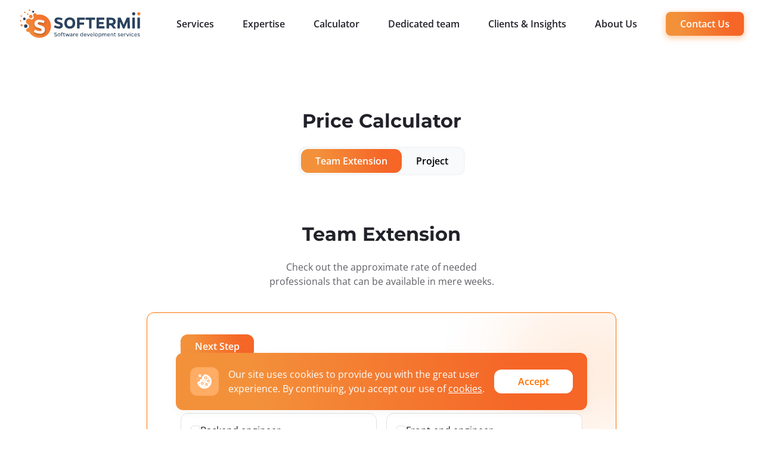

--- FILE ---
content_type: text/html; charset=UTF-8
request_url: https://www.softermii.com/calculator
body_size: 15810
content:
<!DOCTYPE html>
<html lang="en" prefix="og: http://ogp.me/ns#">
  <head>
    <base href="https://www.softermii.com/" />
    <meta charset="UTF-8" />
    <meta
      name="viewport"
      content="width=device-width, height=device-height, initial-scale=1.0, user-scalable=yes, maximum-scale=5.0"
    />
    <title>Software Team Extension and Project Calculator by Softermii</title>
    <meta name="description" content="Softermii’s team extension and project calculator will help to to know approximate price of the needed specialist’s service or the project development cost." />

    <!-- head-tags -->
    

    <!-- favicon -->
    <link
  rel="apple-touch-icon"
  sizes="180x180"
  href="/assets/theme/build/img/favicons/apple-touch-icon.png"
/>
<link
  rel="icon"
  type="image/png"
  sizes="32x32"
  href="/assets/theme/build/img/favicons/favicon-32x32.png"
/>
<link
  rel="icon"
  type="image/png"
  sizes="16x16"
  href="/assets/theme/build/img/favicons/favicon-16x16.png"
/>
<link rel="manifest" href="/assets/theme/build/img/favicons/site.webmanifest" />
<link rel="shortcut icon" href="/assets/theme/build/img/favicons/favicon.ico" />
<meta name="msapplication-TileColor" content="#ffffff" />
<meta
  name="msapplication-config"
  content="/assets/theme/build/img/favicons/browserconfig.xml"
/>
<meta name="theme-color" content="#ffffff" />
 
    

    <!-- local fonts -->
    <script src="/cdn-cgi/scripts/7d0fa10a/cloudflare-static/rocket-loader.min.js" data-cf-settings="9a14be17103da9dcd4cdfe58-|49"></script><link
      fetchpriority="high"
      rel="stylesheet"
      href="/assets/theme/build/fonts/montserrat/montserrat.css"
      media="print"
      onload="this.media='all'"
    />
    <noscript>
      <link
        fetchpriority="high"
        rel="stylesheet"
        href="/assets/theme/build/fonts/montserrat/montserrat.css"
      />
    </noscript>

    <!-- google fonts --
    <link rel="preconnect" href="https://fonts.gstatic.com" crossorigin />
    <link fetchpriority="high"
      rel="preload"
      as="style"
      href="https://fonts.googleapis.com/css?family=Montserrat:400,600,700|Open+Sans:300,400,600,700,800&subset=latin-ext&display=swap"
    />
    <link fetchpriority="high"
      rel="stylesheet"
      href="https://fonts.googleapis.com/css?family=Montserrat:400,600,700|Open+Sans:300,400,600,700,800&subset=latin-ext&display=swap"
      media="print"
      onload="this.media='all'"
    />
    <noscript>
      <link fetchpriority="high"
        rel="stylesheet"
        href="https://fonts.googleapis.com/css?family=Montserrat:400,600,700|Open+Sans:300,400,600,700,800&subset=latin-ext&display=swap"
      />
    </noscript>-->

    <!-- css -->
    <link
      fetchpriority="high"
      rel="stylesheet"
      href="/assets/theme/build/css/calculator-base.css?v=20251007"
    />
    <script src="/cdn-cgi/scripts/7d0fa10a/cloudflare-static/rocket-loader.min.js" data-cf-settings="9a14be17103da9dcd4cdfe58-|49"></script><link
      rel="stylesheet"
      href="/assets/theme/build/css/calculator.css?v=20251007"
      media="none"
      onload="if(media!='all')media='all'"
    />

    <!-- Google Tag Manager -->
    
    <script type="9a14be17103da9dcd4cdfe58-text/javascript">
      var gtm_fired = false;

      function loadGTM() {
        if (gtm_fired) return;
        gtm_fired = true;

        setTimeout(() => {
          (function (w, d, s, l, i) {
            w[l] = w[l] || [];
            w[l].push({
              "gtm.start": new Date().getTime(),
              event: "gtm.js",
            });
            var f = d.getElementsByTagName(s)[0],
              j = d.createElement(s),
              dl = l != "dataLayer" ? "&l=" + l : "";
            j.async = true;
            j.src = "https://www.googletagmanager.com/gtm.js?id=" + i + dl;
            f.parentNode.insertBefore(j, f);
          })(window, document, "script", "dataLayer", "GTM-KSXKLVT");
        }, 1000);
      }

      document.addEventListener("DOMContentLoaded", function () {
        // Fire on first scroll
        window.addEventListener("scroll", loadGTM, { once: true });
        // Fire on first click
        window.addEventListener("click", loadGTM, { once: true });
      });
    </script>
    

    <!-- End Google Tag Manager -->

    <!-- Hotjar Tracking Code for https://www.softermii.com/ -->
    <script type="9a14be17103da9dcd4cdfe58-text/javascript">
      var hotjar_fired = false;

      window.addEventListener("scroll", () => {
        if (hotjar_fired === false) {
          hotjar_fired = true;

          setTimeout(() => {
            (function (h, o, t, j, a, r) {
              h.hj =
                h.hj ||
                function () {
                  (h.hj.q = h.hj.q || []).push(arguments);
                };
              h._hjSettings = { hjid: 1610432, hjsv: 6 };
              a = o.getElementsByTagName("head")[0];
              r = o.createElement("script");
              r.async = 1;
              r.src = t + h._hjSettings.hjid + j + h._hjSettings.hjsv;
              a.appendChild(r);
            })(
              window,
              document,
              "https://static.hotjar.com/c/hotjar-",
              ".js?sv="
            );
          }, 1000);
        }
      });
    </script>

    <!-- OpenGraph -->
    <meta property="og:locale" content="en_Us" />
    <meta property="og:type" content="website" />
    <meta property="og:site_name" content="Softermii" />
    <meta property="og:title" content="Software Team Extension and Project Calculator by Softermii" />
    <meta property="og:description" content="Softermii’s team extension and project calculator will help to to know approximate price of the needed specialist’s service or the project development cost." />
    <meta property="og:image" content="https://www.softermii.com/assets/uploads/opengraph/calculator.png" />
    <meta property="og:image:width" content="1200" />
    <meta property="og:image:height" content="630" />
    <meta property="og:url" content="https://www.softermii.com/calculator" />

    <!-- Twitter -->
    <meta name="twitter:card" content="summary_large_image" />
    <meta name="twitter:site" content="@softermii" />
    <meta name="twitter:creator" content="@softermii" />
    <meta property="twitter:title" content="Software Team Extension and Project Calculator by Softermii" />
    <meta name="twitter:description" content="Softermii’s team extension and project calculator will help to to know approximate price of the needed specialist’s service or the project development cost." />
    <meta property="twitter:image" content="https://www.softermii.com/assets/uploads/opengraph/calculator.png" />
    <meta property="twitter:image:width" content="1200" />
    <meta property="twitter:image:height" content="600" />
    <meta property="twitter:url" content="https://www.softermii.com/calculator" />

    <!-- schema.org JSON -->
    

<script type="application/ld+json">
  {
    "@context": "https://schema.org/",
    "@type": ["WebSite", "Organization"],
    "name": "Custom Software & App Development Company | Softermii",
    "url": "https://www.softermii.com/",
    "logo": "https://www.softermii.com/assets/theme/build/img/softermii_logo.png",
    "description": "Softemii - a full-service custom app and software development company with offices around the world in the USA, Ukraine, Estonia. Get only high quality and timely results with Softermii. ",
    "inLanguage": "en-US",
    "publisher": {
      "@type": "Organization",
      "name": "Softermii",
      "logo": {
        "@type": "ImageObject",
        "url": "https://www.softermii.com/assets/theme/build/img/softermii_logo.png"
      }
    },
    "potentialAction": {
      "@type": "SearchAction",
      "target": "https://www.softermii.com/search?search={search_term_string}",
      "query-input": "required name=search_term_string"
    }
  }
</script>




    <!-- End schema.org JSON -->

    <!-- canonical link -->
    <link rel="canonical" href="https://www.softermii.com/calculator" />
    <!--page vital code-->
    <script type="9a14be17103da9dcd4cdfe58-text/javascript">
      (function (c, f, d, g, e) {
        function h(b, l, m) {
          b = b.createElement(l);
          b.async = b.defer = !0;
          b.src = m;
          k.appendChild(b);
        }
        var k = c.getElementsByTagName(d)[0].parentNode,
          a = c.createElement("link");
        f.webdriver ||
          /lighthouse|headlesschrome|ptst/i.test(f.userAgent) ||
          (a.relList &&
          "function" === typeof a.relList.supports &&
          a.relList.supports(g) &&
          "as" in a
            ? ((a.href = e),
              (a.rel = g),
              (a.as = d),
              a.addEventListener("load", function () {
                h(c, d, e);
              }),
              k.appendChild(a))
            : h(c, d, e));
      })(
        document,
        navigator,
        "script",
        "preload",
        "https://cdn.pgvt.io/dge31vhmr5.js"
      );
    </script>
  </head>
  <body itemscope itemtype="https://schema.org/WebPage">
    <!-- Google Tag Manager (noscript) -->
    <noscript
      ><iframe
        src="https://www.googletagmanager.com/ns.html?id=GTM-KSXKLVT"
        height="0"
        width="0"
        style="display: none; visibility: hidden"
      ></iframe
    ></noscript>
    <!-- End Google Tag Manager (noscript) -->

 <header class="header">
  
  <div class="header__body">
    <div class="header__controls">
      <a
        href="/"
        class="header__logo"
        title="Software development services - Softermii"
      >
        <img
          alt="Softermii Logo"
          src="/assets/theme/build/img/softermii-logo-header.svg"
          width="203" height="48"
        />
      </a>
      <div class="header__burger">
        <span></span>
      </div>
    </div>

    <nav class="header__menu" itemscope="" itemtype="http://schema.org/SiteNavigationElement"><ul class="header__list" itemprop="about" itemscope="" itemtype="http://schema.org/ItemList"><li itemprop="itemListElement" itemscope="" itemtype="http://schema.org/ItemList"><a href="" class="header__link _has_child" >Services</a><meta itemprop="name" content="Services" /><ul class="header__sub-menu sub-menu" itemprop="itemListElement" itemscope="" itemtype="http://schema.org/ItemList">
            <div class="sub-menu__corner"></div>
            <div class="sub-menu__content">
  <li class="sub-menu__list-item" itemprop="itemListElement" itemscope="" itemtype="http://schema.org/ItemList">
      <p class="sub-menu__headline">Product design</p><ul class="sub-menu__list" itemprop="itemListElement" itemscope="" itemtype="http://schema.org/ItemList"><li itemprop="itemListElement" itemscope="" itemtype="http://schema.org/ItemList"><a href="https://www.softermii.com/services/productmanagement" class="sub-menu__link">Product Management</a><meta itemprop="name" content="Product Management" /></li><li itemprop="itemListElement" itemscope="" itemtype="http://schema.org/ItemList"><a href="https://www.softermii.com/services/design" class="sub-menu__link">UI/UX Design</a><meta itemprop="name" content="UI/UX Design" /></li><li itemprop="itemListElement" itemscope="" itemtype="http://schema.org/ItemList"><a href="https://www.softermii.com/services/for-startups" class="sub-menu__link">For Startups</a><meta itemprop="name" content="For Startups" /></li></ul>
    </li>
  <li class="sub-menu__list-item" itemprop="itemListElement" itemscope="" itemtype="http://schema.org/ItemList">
      <p class="sub-menu__headline">Advisory</p><ul class="sub-menu__list" itemprop="itemListElement" itemscope="" itemtype="http://schema.org/ItemList"><li itemprop="itemListElement" itemscope="" itemtype="http://schema.org/ItemList"><a href="https://www.softermii.com/ai-development-services" class="sub-menu__link">AI Development Services</a><meta itemprop="name" content="AI Development Services" /></li><li itemprop="itemListElement" itemscope="" itemtype="http://schema.org/ItemList"><a href="https://www.softermii.com/services/cybersecurity" class="sub-menu__link">Cybersecurity</a><meta itemprop="name" content="Cybersecurity" /></li><li itemprop="itemListElement" itemscope="" itemtype="http://schema.org/ItemList"><a href="https://www.softermii.com/services/data-practices-and-management" class="sub-menu__link">Data Practices & Management</a><meta itemprop="name" content="Data Practices & Management" /></li></ul>
    </li>
  <li class="sub-menu__list-item" itemprop="itemListElement" itemscope="" itemtype="http://schema.org/ItemList">
      <p class="sub-menu__headline">Management & Support</p><ul class="sub-menu__list" itemprop="itemListElement" itemscope="" itemtype="http://schema.org/ItemList"><li itemprop="itemListElement" itemscope="" itemtype="http://schema.org/ItemList"><a href="https://www.softermii.com/services/projectmanagement" class="sub-menu__link">Project Management</a><meta itemprop="name" content="Project Management" /></li><li itemprop="itemListElement" itemscope="" itemtype="http://schema.org/ItemList"><a href="https://www.softermii.com/services/qa" class="sub-menu__link">Quality Assurance</a><meta itemprop="name" content="Quality Assurance" /></li><li itemprop="itemListElement" itemscope="" itemtype="http://schema.org/ItemList"><a href="https://www.softermii.com/services/devops" class="sub-menu__link">DevOps</a><meta itemprop="name" content="DevOps" /></li></ul>
    </li>
  <li class="sub-menu__list-item" itemprop="itemListElement" itemscope="" itemtype="http://schema.org/ItemList">
      <p class="sub-menu__headline">Engineering</p><ul class="sub-menu__list" itemprop="itemListElement" itemscope="" itemtype="http://schema.org/ItemList"><li itemprop="itemListElement" itemscope="" itemtype="http://schema.org/ItemList"><a href="https://www.softermii.com/services/web" class="sub-menu__link">Web Development</a><meta itemprop="name" content="Web Development" /></li><li itemprop="itemListElement" itemscope="" itemtype="http://schema.org/ItemList"><a href="https://www.softermii.com/services/mobile" class="sub-menu__link">Mobile Development</a><meta itemprop="name" content="Mobile Development" /></li><li itemprop="itemListElement" itemscope="" itemtype="http://schema.org/ItemList"><a href="https://www.softermii.com/services/webrtc-development" class="sub-menu__link">WebRTC Development</a><meta itemprop="name" content="WebRTC Development" /></li></ul>
    </li>
  <li class="sub-menu__bottom-link-block" itemprop="itemListElement" itemscope="" itemtype="http://schema.org/ItemList">
      <p class="sub-menu__bottom-link sub-menu__bottom-link_desktop">
        <a href="https://www.softermii.com/services/" class="sub-menu__link"><span>Learn more about our <span class="orange">services</span></span></a>
      </p>
      <p class="sub-menu__bottom-link sub-menu__bottom-link_mobile">
        <a href="https://www.softermii.com/services/" class="sub-menu__link"><span>More about our <span class="orange">services</span></span></a> 
        
      </p>
    </li>
  
      <li class="sub-menu__aside-block sub-menu__list-item" itemprop="itemListElement" itemscope="" itemtype="http://schema.org/ItemList">
        <div class="sub-menu__circle"></div>
        <div class="sub-menu__circle"></div>
        <div class="sub-menu__circle"></div>
        <div class="sub-menu__image">
          <picture>
            <source
              type="image/webp"
              data-srcset="
                /assets/theme/build/img/menu-img/solutions.webp 1x,
                /assets/theme/build/img/menu-img/solutions@2x.webp 2x"
              srcset="
                [data-uri]
              "
            />
            <img
              loading="lazy"
              class="lazyload"
              src="[data-uri]"
              data-srcset="
                /assets/theme/build/img/menu-img/solutions.png 1x,
                /assets/theme/build/img/menu-img/solutions@2x.png 2x"
              alt="Expertise"
              width="155" height="155"
            />
          </picture>
        </div>
        <p class="sub-menu__aside-title">
          Meet our Expertise
        </p>
        <a href="https://www.softermii.com/solutions/" class="clickable_block">
          <img
            src="/assets/theme/build/img/shared/arrow-right-wide.svg"
            alt="arrow"
            loading="lazy"
          />
        </a>
        <meta itemprop="name" content="Expertise" />
      </li></div></ul></li><li itemprop="itemListElement" itemscope="" itemtype="http://schema.org/ItemList"><a href="" class="header__link _has_child" >Expertise</a><meta itemprop="name" content="Expertise" /><ul class="header__sub-menu sub-menu" itemprop="itemListElement" itemscope="" itemtype="http://schema.org/ItemList">
            <div class="sub-menu__corner"></div>
            <div class="sub-menu__content">
  <li class="sub-menu__list-item" itemprop="itemListElement" itemscope="" itemtype="http://schema.org/ItemList">
      <p class="sub-menu__headline">Industries</p><ul class="sub-menu__list" itemprop="itemListElement" itemscope="" itemtype="http://schema.org/ItemList"><li itemprop="itemListElement" itemscope="" itemtype="http://schema.org/ItemList"><a href="https://www.softermii.com/solutions/realestate" class="sub-menu__link">Real Estate</a><meta itemprop="name" content="Real Estate" /></li><li itemprop="itemListElement" itemscope="" itemtype="http://schema.org/ItemList"><a href="https://www.softermii.com/solutions/healthcare" class="sub-menu__link">Healthcare</a><meta itemprop="name" content="Healthcare" /></li><li itemprop="itemListElement" itemscope="" itemtype="http://schema.org/ItemList"><a href="https://www.softermii.com/solutions/ecommerce" class="sub-menu__link">E&#8209;commerce</a><meta itemprop="name" content="E&#8209;commerce" /></li><li itemprop="itemListElement" itemscope="" itemtype="http://schema.org/ItemList"><a href="https://www.softermii.com/solutions/finance" class="sub-menu__link">Fintech</a><meta itemprop="name" content="Fintech" /></li><li itemprop="itemListElement" itemscope="" itemtype="http://schema.org/ItemList"><a href="https://www.softermii.com/solutions/logistics-software-development-services" class="sub-menu__link">Logistics</a><meta itemprop="name" content="Logistics" /></li></ul>
    </li>
  <li class="sub-menu__list-item" itemprop="itemListElement" itemscope="" itemtype="http://schema.org/ItemList">
      <p class="sub-menu__headline">Competence</p><ul class="sub-menu__list" itemprop="itemListElement" itemscope="" itemtype="http://schema.org/ItemList"><li itemprop="itemListElement" itemscope="" itemtype="http://schema.org/ItemList"><a href="https://www.softermii.com/solutions/video-conferencing" class="sub-menu__link">Audio and Video Conferencing</a><meta itemprop="name" content="Audio and Video Conferencing" /></li><li itemprop="itemListElement" itemscope="" itemtype="http://schema.org/ItemList"><a href="https://www.softermii.com/solutions/nft" class="sub-menu__link">NFT Platform<br/>Development</a><meta itemprop="name" content="NFT Platform<br/>Development" /></li></ul>
    </li>
  <li class="sub-menu__list-item" itemprop="itemListElement" itemscope="" itemtype="http://schema.org/ItemList">
      <p class="sub-menu__headline">Our own Solutions</p><ul class="sub-menu__list" itemprop="itemListElement" itemscope="" itemtype="http://schema.org/ItemList"><li itemprop="itemListElement" itemscope="" itemtype="http://schema.org/ItemList"><a href="https://www.softermii.com/solutions/vidrtc" class="sub-menu__link">VidRTC</a><meta itemprop="name" content="VidRTC" /></li><li itemprop="itemListElement" itemscope="" itemtype="http://schema.org/ItemList"><a href="https://www.softermii.com/solutions/apartmii" class="sub-menu__link">Apartmii</a><meta itemprop="name" content="Apartmii" /></li></ul>
    </li>
  <li class="sub-menu__bottom-link-block" itemprop="itemListElement" itemscope="" itemtype="http://schema.org/ItemList">
      <p class="sub-menu__bottom-link sub-menu__bottom-link_desktop">
        <a href="https://www.softermii.com/solutions/" class="sub-menu__link"><span>Learn more about our <span class="orange">expertise</span></span></a>
      </p>
      <p class="sub-menu__bottom-link sub-menu__bottom-link_mobile">
        <a href="https://www.softermii.com/solutions/" class="sub-menu__link"><span>More about our <span class="orange">expertise</span></span></a> 
        
      </p>
    </li>
  
      <li class="sub-menu__aside-block sub-menu__list-item" itemprop="itemListElement" itemscope="" itemtype="http://schema.org/ItemList">
        <div class="sub-menu__circle"></div>
        <div class="sub-menu__circle"></div>
        <div class="sub-menu__circle"></div>
        <div class="sub-menu__image">
          <picture>
            <source
              type="image/webp"
              data-srcset="
                /assets/theme/build/img/menu-img/services.webp 1x,
                /assets/theme/build/img/menu-img/services@2x.webp 2x"
              srcset="
                [data-uri]
              "
            />
            <img
              loading="lazy"
              class="lazyload"
              src="[data-uri]"
              data-srcset="
                /assets/theme/build/img/menu-img/services.png 1x,
                /assets/theme/build/img/menu-img/services@2x.png 2x"
              alt="Services"
              width="155" height="155"
            />
          </picture>
        </div>
        <p class="sub-menu__aside-title">
          Full-Cycle Software Development Services
        </p>
        <a href="https://www.softermii.com/services/" class="clickable_block">
          <img
            src="/assets/theme/build/img/shared/arrow-right-wide.svg"
            alt="arrow"
            loading="lazy"
          />
        </a>
        <meta itemprop="name" content="Services" />
      </li></div></ul></li><li itemprop="itemListElement" itemscope="" itemtype="http://schema.org/ItemList"><a href="https://www.softermii.com/calculator" class="header__link _has_child" >Calculator</a><meta itemprop="name" content="Calculator" /></li><li itemprop="itemListElement" itemscope="" itemtype="http://schema.org/ItemList"><a href="https://www.softermii.com/dedicated-team" class="header__link _has_child" >Dedicated team</a><meta itemprop="name" content="Dedicated team" /></li><li itemprop="itemListElement" itemscope="" itemtype="http://schema.org/ItemList"><a href="" class="header__link _has_child" >Clients & Insights</a><meta itemprop="name" content="Clients & Insights" /><ul class="header__sub-menu sub-menu" itemprop="itemListElement" itemscope="" itemtype="http://schema.org/ItemList">
            <div class="sub-menu__corner"></div>
            <div class="sub-menu__content">
  <li class="sub-menu__list-item" itemprop="itemListElement" itemscope="" itemtype="http://schema.org/ItemList">
      <p class="sub-menu__headline">Clients</p><ul class="sub-menu__list" itemprop="itemListElement" itemscope="" itemtype="http://schema.org/ItemList"><li itemprop="itemListElement" itemscope="" itemtype="http://schema.org/ItemList"><a href="https://www.softermii.com/portfolio/" class="sub-menu__link">Case studies</a><meta itemprop="name" content="Case studies" /></li><li itemprop="itemListElement" itemscope="" itemtype="http://schema.org/ItemList"><a href="https://www.softermii.com/testimonials" class="sub-menu__link">Testimonials</a><meta itemprop="name" content="Testimonials" /></li></ul>
    </li>
  <li class="sub-menu__list-item" itemprop="itemListElement" itemscope="" itemtype="http://schema.org/ItemList">
      <p class="sub-menu__headline">Insights</p><ul class="sub-menu__list" itemprop="itemListElement" itemscope="" itemtype="http://schema.org/ItemList"><li itemprop="itemListElement" itemscope="" itemtype="http://schema.org/ItemList"><a href="https://www.softermii.com/blog/" class="sub-menu__link">Blog</a><meta itemprop="name" content="Blog" /></li><li itemprop="itemListElement" itemscope="" itemtype="http://schema.org/ItemList"><a href="https://www.softermii.com/blog/white-papers/" class="sub-menu__link">White papers</a><meta itemprop="name" content="White papers" /></li><li itemprop="itemListElement" itemscope="" itemtype="http://schema.org/ItemList"><a href="https://www.softermii.com/software-development-faq" class="sub-menu__link">FAQ</a><meta itemprop="name" content="FAQ" /></li></ul>
    </li>
  <li class="sub-menu__list-item" itemprop="itemListElement" itemscope="" itemtype="http://schema.org/ItemList">
      <p class="sub-menu__headline">Popular topics</p><ul class="sub-menu__list" itemprop="itemListElement" itemscope="" itemtype="http://schema.org/ItemList"><li itemprop="itemListElement" itemscope="" itemtype="http://schema.org/ItemList"><a href="https://www.softermii.com/blog/dedicated-team/" class="sub-menu__link">Dedicated Team</a><meta itemprop="name" content="Dedicated Team" /></li><li itemprop="itemListElement" itemscope="" itemtype="http://schema.org/ItemList"><a href="https://www.softermii.com/blog/real-estate/" class="sub-menu__link">Real Estate</a><meta itemprop="name" content="Real Estate" /></li><li itemprop="itemListElement" itemscope="" itemtype="http://schema.org/ItemList"><a href="https://www.softermii.com/blog/video-conferencing/" class="sub-menu__link">Video Conferencing</a><meta itemprop="name" content="Video Conferencing" /></li><li itemprop="itemListElement" itemscope="" itemtype="http://schema.org/ItemList"><a href="https://www.softermii.com/blog/healthcare/" class="sub-menu__link">Healthcare</a><meta itemprop="name" content="Healthcare" /></li></ul>
    </li></div></ul></li><li itemprop="itemListElement" itemscope="" itemtype="http://schema.org/ItemList"><a href="https://www.softermii.com/about-us" class="header__link _has_child" >About Us</a><meta itemprop="name" content="About Us" /></li></ul><a href="https://www.softermii.com/contact-us" class="header__contact-us">Contact Us</a></nav>

  </div>
</header>
<main>
  <!-- <section class="head-section">
    <div class="container head-section__body">
      <div class="head-section__text-block">
        <h1 class="head-section__title">Calculator</h1>
        <p class="head-section__description">
          Explore the estimated rates for required experts who can be available
          within just a week, or determine the cost of your completed project.
          Maximize your efficiency and make informed decisions by leveraging our
          calculator for a seamless project management experience.
        </p>
      </div>
      <div class="head-section__image-block">
        <div class="image-circle"></div>
        <div class="image-circle"></div>
        <div class="image-circle image-circle_white"></div>
        <div class="image-circle image-circle_white"></div>
        <picture>
          <source
            type="image/webp"
            media="(min-width: 426px)"
            srcset="
              /assets/theme/build/img/calculator/hero-img.webp    1x,
              /assets/theme/build/img/calculator/hero-img@2x.webp 2x
            "
          />
          <source
            type="image/webp"
            srcset="/assets/theme/build/img/calculator/hero-img.webp"
          />
          <source
            media="(min-width: 426px)"
            srcset="
              /assets/theme/build/img/calculator/hero-img.png    1x,
              /assets/theme/build/img/calculator/hero-img@2x.png 2x
            "
          />
          <img
            srcset="/assets/theme/build/img/calculator/hero-img.png"
            src="assets/theme/build/img/calculator/hero-img.png"
            alt="Calculator"
            width="388"
            height="388"
          />
        </picture>
      </div>
    </div>
  </section> -->

  <section class="calculator">
    <h1 class="calculator__title section-title">Price Calculator</h1>
    <div class="container">
      <div class="calculator__body">
          <div class="insights__buttons">
  <div class="insights__buttons-container calculator__buttons-container">
    <button
  class="button button_small is-active _calculator-button"
  data-target="._calculator-extension"
>
  Team Extension
</button><button
  class="button button_small  _calculator-button"
  data-target="._calculator-project"
>
  Project
</button>
  </div>
</div>
<div class="calculator__slider _calculator-extension ">
  <input type="hidden" name="calculator-alias" value="calculator-extension">
  <h2 class="calculator__title section-title">
    Team Extension
  </h2>
  <p class="calculator__description">
    Check out the approximate rate of needed professionals that can be available in mere weeks.
  </p>
  <div
    class="calculator__slides calculator-form"
    id="calculator-extension"
  >
    <div class="calculator-form__progress _progress-bar">
      <p class="calculator-form__progress-title _progress-title">
        <span class="orange">Step 1</span> of 6
      </p>
      <ul class="calculator-form__progress-list">
          <li
  class="calculator-form__progress-item "
  progress-step="1"
></li><li
  class="calculator-form__progress-item "
  progress-step="2"
></li><li
  class="calculator-form__progress-item "
  progress-step="3"
></li><li
  class="calculator-form__progress-item "
  progress-step="4"
></li><li
  class="calculator-form__progress-item "
  progress-step="5"
></li><li
  class="calculator-form__progress-item "
  progress-step="6"
></li><li
  class="calculator-form__progress-item "
  progress-step="7"
></li>
      </ul>
    </div>

    <div class="calculator-form__slide _active" data-step="1" data-field="step-1">
  <div class="calculator-form__buttons">
    <button style="display:none" class="button button_secondary button_small" data-goto-step="0">
        Previous Step
    </button>
    <button class="button button_active button_small" data-goto-step="2">
      Next Step
    </button>
  </div>
  <p class="calculator-form__slide-title">I want to hire:</p>
  <ul class="calculator-form__choose-list  _choose-list">
    <li class="calculator-form__checkbox">
    
    Backend engineer
    
</li><li class="calculator-form__checkbox">
    
    Front-end engineer
    
</li><li class="calculator-form__checkbox">
    
    IOS engineer
    
</li><li class="calculator-form__checkbox">
    
    Android engineer
    
</li><li class="calculator-form__checkbox">
    
    QA
    
</li><li class="calculator-form__checkbox">
    
    Cloud Services
    
</li><li class="calculator-form__checkbox">
    
    AI/ML Engineer
    
</li><li class="calculator-form__checkbox">
    
    Data Engineer
    
</li><li class="calculator-form__checkbox">
    
    ML OPS
    
</li><li class="calculator-form__checkbox">
    
    Data science/Advanced analytics
    
</li>
  </ul>
</div><div class="calculator-form__slide " data-step="2" data-field="step-2">
  <div class="calculator-form__buttons">
    <button style="" class="button button_secondary button_small" data-goto-step="1">
        Previous Step
    </button>
    <button class="button button_active button_small" data-goto-step="3">
      Next Step
    </button>
  </div>
  <p class="calculator-form__slide-title">Their tech stack should be:</p>
  <ul class="calculator-form__choose-list calculator-form__choose-list_three-col _choose-list">
    <li class="calculator-form__checkbox">
    
    React
    
</li><li class="calculator-form__checkbox">
    
    .NET
    
</li><li class="calculator-form__checkbox">
    
    Swift
    
</li><li class="calculator-form__checkbox">
    
    Kotlin
    
</li><li class="calculator-form__checkbox">
    
    Java
    
</li><li class="calculator-form__checkbox">
    
    Flutter
    
</li><li class="calculator-form__checkbox">
    
    PHP
    
</li><li class="calculator-form__checkbox">
    
    WebRTC
    
</li><li class="calculator-form__checkbox">
    
    Angular
    
</li><li class="calculator-form__checkbox">
    
    WordPress
    
</li><li class="calculator-form__checkbox">
    
    Python
    
</li><li class="calculator-form__checkbox">
    
    C#
    
</li><li class="calculator-form__checkbox">
    
    Node.js
    
</li><li class="calculator-form__checkbox">
    
    React Native
    
</li><li class="calculator-form__checkbox">
    
    HTML
    
</li><li class="calculator-form__checkbox">
    
    CSS
    
</li><li class="calculator-form__checkbox">
    
    Javascript
    
</li><li class="calculator-form__checkbox">
    
    Magento
    
</li><li class="calculator-form__checkbox">
    
    Typescript
    
</li><li class="calculator-form__checkbox">
    
    ASP.NET
    
</li><li class="calculator-form__checkbox">
    
    Objective-C
    
</li><li class="calculator-form__checkbox">
    
    Manual testing
    
</li><li class="calculator-form__checkbox">
    
    Automated testing
    
</li><li class="calculator-form__checkbox">
    
    Manual + automated testing
    
</li><li class="calculator-form__checkbox">
    
    AWS
    
</li><li class="calculator-form__checkbox">
    
    Microsoft Azure
    
</li><li class="calculator-form__checkbox">
    
    Google Cloud
    
</li><li class="calculator-form__checkbox">
    
    Python
    
</li><li class="calculator-form__checkbox">
    
    Scala
    
</li><li class="calculator-form__checkbox">
    
    PySpark
    
</li><li class="calculator-form__checkbox">
    
    Kubernetes
    
</li><li class="calculator-form__checkbox">
    
    Redshift/Snowflake
    
</li>
  </ul>
</div><div class="calculator-form__slide " data-step="3" data-field="step-3">
  <div class="calculator-form__buttons">
    <button style="" class="button button_secondary button_small" data-goto-step="2">
        Previous Step
    </button>
    <button class="button button_active button_small" data-goto-step="4">
      Next Step
    </button>
  </div>
  <p class="calculator-form__slide-title">The preferable experience is:</p>
  <ul class="calculator-form__choose-list  _choose-list">
    <li class="calculator-form__radio">
    <p><span>
    Strong Junior
    </span>1 to 2 years of experience in developing web and mobile solutions, good knowledge and ability to work independently.</p>
</li><li class="calculator-form__radio">
    <p><span>
    Middle Professional
    </span>Excellent knowledge, good algorithm level, can create whole application, can manage 1-2 other developers, 3 to 4 years of experience.</p>
</li><li class="calculator-form__radio">
    <p><span>
    Senior Specialist
    </span>Excellent knowledge and algorithm level, can create whole application, can manage 3-4 other developers, 5 to 8 years of experience.</p>
</li><li class="calculator-form__radio">
    <p><span>
    Architect
    </span>Excellent knowledge and algorithm level, can build architecture from scratch and all business logic, can manage 5-8 other developers, has 8+ years of experience.</p>
</li>
  </ul>
</div><div class="calculator-form__slide " data-step="4" data-field="step-4">
  <div class="calculator-form__buttons">
    <button style="" class="button button_secondary button_small" data-goto-step="3">
        Previous Step
    </button>
    <button class="button button_active button_small" data-goto-step="5">
      Next Step
    </button>
  </div>
  <p class="calculator-form__slide-title">You aim to create, test or migrate:</p>
  <ul class="calculator-form__choose-list  _choose-list">
    <li class="calculator-form__checkbox">
    
    Web application
    
</li><li class="calculator-form__checkbox">
    
    iOS application
    
</li><li class="calculator-form__checkbox">
    
    Android application
    
</li><li class="calculator-form__checkbox">
    
    Web & Mobile solution
    
</li>
  </ul>
</div><div class="calculator-form__slide " data-step="5" data-field="step-5">
  <div class="calculator-form__buttons">
    <button style="" class="button button_secondary button_small" data-goto-step="4">
        Previous Step
    </button>
    <button class="button button_active button_small" data-goto-step="6">
      Next Step
    </button>
  </div>
  <p class="calculator-form__slide-title">You’re looking for a:</p>
  <ul class="calculator-form__choose-list  _choose-list">
    <li class="calculator-form__radio">
    
    Full-time specialist
    
</li><li class="calculator-form__radio">
    
    Part-time specialist
    
</li><li class="calculator-form__radio">
    
    On-demand specialist
    
</li>
  </ul>
</div><div class="calculator-form__slide " data-step="6" data-field="step-6">
  <div class="calculator-form__buttons">
    <button style="" class="button button_secondary button_small" data-goto-step="5">
        Previous Step
    </button>
    <button class="button button_active button_small" data-goto-step="7">
      Next Step
    </button>
  </div>
  <p class="calculator-form__slide-title">Your project duration is:</p>
  <ul class="calculator-form__choose-list  _choose-list">
    <li class="calculator-form__radio">
    
    Less than three months
    
</li><li class="calculator-form__radio">
    
    From three to six months
    
</li><li class="calculator-form__radio">
    
    More than six months
    
</li><li class="calculator-form__radio">
    
    Long-term (1+ year)
    
</li>
  </ul>
</div>
    
    <div
      class="calculator-form__slide calculator-form__slide_form"
      data-step="7"
    >
      <div class="calculator-form__buttons">
        <button
          class="button button_secondary button_small"
          data-goto-step="6"
        >
          Previous Step
        </button>
      </div>
      <p
        class="calculator-form__slide-title calculator-form__slide-title_center"
      >
        Get your personalized quote
      </p>
      <form
  autocomplete="off"
  method="post"
  id="calculator-extension-form"
  class="contact-form _calculator-form"
>
  <input type="hidden" name="utm" value="/calculator" ><input type="hidden" name="utm_marker" value="" ><input type="hidden" name="point" value="www.softermii.com/calculator" ><input type="hidden" name="referrer" value=""><input type="hidden" name="ipAddress" value="23.95.193.35"><input type="hidden" name="hubspotutk" value="">
  <input
    type="hidden"
    name="hubspot_form_id"
    value="caa772de-7789-4ca0-9a4b-17e2aa61ca63"
  />
  <input type="hidden" name="email_type" value="calculator" />
  <div id="captcha_contact_form"></div>

  <div class="contact-form__line">
    <label>
      <input
        id="contact-form-name"
        autocomplete="off"
        type="text"
        name="name"
        class="contact-form__input"
      />
      <div class="contact-form__label">Name</div>
    </label>
  </div>

  <div class="contact-form__line">
    <label>
      <input
        id="contact-form-email"
        autocomplete="off"
        type="email"
        name="mail"
        class="contact-form__input _req"
      />
      <div class="contact-form__label">Email</div>
    </label>
  </div>

  <div class="contact-form__line">
    <input
      id="calculator-extension-form-phone-iti"
      type="tel"
      name="iti-phone"
    />
    <input
      type="hidden"
      name="phone"
    />
    <!--<label>
      <input
        id="calculator-extension-form-phone-iti"
        autocomplete="off"
        type="text"
        name="phone"
        class="contact-form__input"
      />
      <div class="contact-form__label">Phone number</div>
    </label> -->
  </div>

  <div class="contact-form__line">
    <label class="contact-form__checkbox">
      <input
        class="contact-form__checkbox-input _req"
        type="checkbox"
        value="1"
        name="confirm"
        checked="checked"
      />
      <span class="contact-form__checkbox-text"
        ><span>
          By sending this form I confirm that I have read and accepted the
          Softermii <a href="https://www.softermii.com/privacy-policy" target="_blank">Privacy Policy</a>.</span
        ></span
      >
    </label>
  </div>

  <div class="contact-form__line contact-form__line-center">
    <button type="submit" class="contact-form__submit">
      Get my free quote
    </button>
  </div>
</form>

    </div>
  </div>
</div><div class="calculator__slider _calculator-project hidden">
  <input type="hidden" name="calculator-alias" value="calculator-project">
  <h2 class="calculator__title section-title">
    Project
  </h2>
  <p class="calculator__description">
    Check out the approximate rate of needed professionals that can be available in mere weeks.
  </p>
  <div
    class="calculator__slides calculator-form"
    id="calculator-project"
  >
    <div class="calculator-form__progress _progress-bar">
      <p class="calculator-form__progress-title _progress-title">
        <span class="orange">Step 1</span> of 7
      </p>
      <ul class="calculator-form__progress-list">
          <li
  class="calculator-form__progress-item "
  progress-step="1"
></li><li
  class="calculator-form__progress-item "
  progress-step="2"
></li><li
  class="calculator-form__progress-item "
  progress-step="3"
></li><li
  class="calculator-form__progress-item "
  progress-step="4"
></li><li
  class="calculator-form__progress-item "
  progress-step="5"
></li><li
  class="calculator-form__progress-item "
  progress-step="6"
></li><li
  class="calculator-form__progress-item "
  progress-step="7"
></li><li
  class="calculator-form__progress-item "
  progress-step="8"
></li>
      </ul>
    </div>

    <div class="calculator-form__slide _active" data-step="1" data-field="step-1">
  <div class="calculator-form__buttons">
    <button style="display:none" class="button button_secondary button_small" data-goto-step="0">
        Previous Step
    </button>
    <button class="button button_active button_small" data-goto-step="2">
      Next Step
    </button>
  </div>
  <p class="calculator-form__slide-title">Choose the type of the project:</p>
  <ul class="calculator-form__choose-list  _choose-list">
    <li class="calculator-form__radio">
    
    Fintech app
    
</li><li class="calculator-form__radio">
    
    Telecommunication solution
    
</li><li class="calculator-form__radio">
    
    E-commerce platform
    
</li><li class="calculator-form__radio">
    
    NFT Marketplace
    
</li><li class="calculator-form__radio">
    
    Telehealth platform
    
</li><li class="calculator-form__radio">
    
    EHR solution
    
</li><li class="calculator-form__radio">
    
    mHealth app
    
</li><li class="calculator-form__radio">
    
    NFT loyalty platform
    
</li><li class="calculator-form__radio">
    
    Wealth management app
    
</li><li class="calculator-form__radio">
    
    Cryptocurrency exchange
    
</li><li class="calculator-form__radio">
    
    Social Media app
    
</li><li class="calculator-form__radio">
    
    e-Learning platform
    
</li><li class="calculator-form__radio">
    
    P2P payment solution
    
</li><li class="calculator-form__radio">
    
    BNPL
    
</li><li class="calculator-form__radio">
    
    Live streaming shopping app
    
</li><li class="calculator-form__radio">
    
    E-commerce marketplace
    
</li><li class="calculator-form__radio">
    
    Hybrid/online event platform
    
</li><li class="calculator-form__radio">
    
    Other
    
</li>
  </ul>
</div><div class="calculator-form__slide " data-step="2" data-field="step-2">
  <div class="calculator-form__buttons">
    <button style="" class="button button_secondary button_small" data-goto-step="1">
        Previous Step
    </button>
    <button class="button button_active button_small" data-goto-step="3">
      Next Step
    </button>
  </div>
  <p class="calculator-form__slide-title">You want the solution to be:</p>
  <ul class="calculator-form__choose-list  _choose-list">
    <li class="calculator-form__checkbox">
    
    Web
    
</li><li class="calculator-form__checkbox">
    
    Mobile App
    
</li><li class="calculator-form__checkbox">
    
    Mobile Web
    
</li>
  </ul>
</div><div class="calculator-form__slide " data-step="3" data-field="step-3">
  <div class="calculator-form__buttons">
    <button style="" class="button button_secondary button_small" data-goto-step="2">
        Previous Step
    </button>
    <button class="button button_active button_small" data-goto-step="4">
      Next Step
    </button>
  </div>
  <p class="calculator-form__slide-title">The approximate complexity of your project is expected to be:</p>
  <ul class="calculator-form__choose-list  _choose-list">
    <li class="calculator-form__radio">
    
    Low
    
</li><li class="calculator-form__radio">
    
    Middle
    
</li><li class="calculator-form__radio">
    
    High
    
</li>
  </ul>
</div><div class="calculator-form__slide " data-step="4" data-field="step-4">
  <div class="calculator-form__buttons">
    <button style="" class="button button_secondary button_small" data-goto-step="3">
        Previous Step
    </button>
    <button class="button button_active button_small" data-goto-step="5">
      Next Step
    </button>
  </div>
  <p class="calculator-form__slide-title">You’re planning to develop (multiple choice): </p>
  <ul class="calculator-form__choose-list  _choose-list">
    <li class="calculator-form__checkbox">
    
    An MVP
    
</li><li class="calculator-form__checkbox">
    
    Additional features
    
</li><li class="calculator-form__checkbox">
    
    Web platform
    
</li><li class="calculator-form__checkbox">
    
    Mobile app
    
</li><li class="calculator-form__checkbox">
    
    Complete version of the product
    
</li>
  </ul>
</div><div class="calculator-form__slide " data-step="5" data-field="step-5">
  <div class="calculator-form__buttons">
    <button style="" class="button button_secondary button_small" data-goto-step="4">
        Previous Step
    </button>
    <button class="button button_active button_small" data-goto-step="6">
      Next Step
    </button>
  </div>
  <p class="calculator-form__slide-title">Will you need Design Services:</p>
  <ul class="calculator-form__choose-list  _choose-list">
    <li class="calculator-form__radio">
    
    Simple UI/UX
    
</li><li class="calculator-form__radio">
    
    Branded design
    
</li><li class="calculator-form__radio">
    
    Custom design from scratch
    
</li><li class="calculator-form__radio">
    
    No
    
</li>
  </ul>
</div><div class="calculator-form__slide " data-step="6" data-field="step-6">
  <div class="calculator-form__buttons">
    <button style="" class="button button_secondary button_small" data-goto-step="5">
        Previous Step
    </button>
    <button class="button button_active button_small" data-goto-step="7">
      Next Step
    </button>
  </div>
  <p class="calculator-form__slide-title">Cooperation model you’re looking for is:</p>
  <ul class="calculator-form__choose-list  _choose-list">
    <li class="calculator-form__radio">
    
    Full-time dedicated team
    
</li><li class="calculator-form__radio">
    
    Time & Material
    
</li><li class="calculator-form__radio">
    
    Team Extension
    
</li><li class="calculator-form__radio">
    
    Project-based
    
</li>
  </ul>
</div><div class="calculator-form__slide " data-step="7" data-field="step-7">
  <div class="calculator-form__buttons">
    <button style="" class="button button_secondary button_small" data-goto-step="6">
        Previous Step
    </button>
    <button class="button button_active button_small" data-goto-step="8">
      Next Step
    </button>
  </div>
  <p class="calculator-form__slide-title">Your project duration is:</p>
  <ul class="calculator-form__choose-list  _choose-list">
    <li class="calculator-form__radio">
    
    Less than three months
    
</li><li class="calculator-form__radio">
    
    From three to six months
    
</li><li class="calculator-form__radio">
    
    More than six months
    
</li><li class="calculator-form__radio">
    
    Long-term (1+ year)
    
</li>
  </ul>
</div>
    
    <div
      class="calculator-form__slide calculator-form__slide_form"
      data-step="8"
    >
      <div class="calculator-form__buttons">
        <button
          class="button button_secondary button_small"
          data-goto-step="7"
        >
          Previous Step
        </button>
      </div>
      <p
        class="calculator-form__slide-title calculator-form__slide-title_center"
      >
        Get your personalized quote
      </p>
      <form
  autocomplete="off"
  method="post"
  id="calculator-project-form"
  class="contact-form _calculator-form"
>
  <input type="hidden" name="utm" value="/calculator" ><input type="hidden" name="utm_marker" value="" ><input type="hidden" name="point" value="www.softermii.com/calculator" ><input type="hidden" name="referrer" value=""><input type="hidden" name="ipAddress" value="23.95.193.35"><input type="hidden" name="hubspotutk" value="">
  <input
    type="hidden"
    name="hubspot_form_id"
    value="caa772de-7789-4ca0-9a4b-17e2aa61ca63"
  />
  <input type="hidden" name="email_type" value="calculator" />
  <div id="captcha_contact_form"></div>

  <div class="contact-form__line">
    <label>
      <input
        id="contact-form-name"
        autocomplete="off"
        type="text"
        name="name"
        class="contact-form__input"
      />
      <div class="contact-form__label">Name</div>
    </label>
  </div>

  <div class="contact-form__line">
    <label>
      <input
        id="contact-form-email"
        autocomplete="off"
        type="email"
        name="mail"
        class="contact-form__input _req"
      />
      <div class="contact-form__label">Email</div>
    </label>
  </div>

  <div class="contact-form__line">
    <input
      id="calculator-project-form-phone-iti"
      type="tel"
      name="iti-phone"
    />
    <input
      type="hidden"
      name="phone"
    />
    <!--<label>
      <input
        id="calculator-project-form-phone-iti"
        autocomplete="off"
        type="text"
        name="phone"
        class="contact-form__input"
      />
      <div class="contact-form__label">Phone number</div>
    </label> -->
  </div>

  <div class="contact-form__line">
    <label class="contact-form__checkbox">
      <input
        class="contact-form__checkbox-input _req"
        type="checkbox"
        value="1"
        name="confirm"
        checked="checked"
      />
      <span class="contact-form__checkbox-text"
        ><span>
          By sending this form I confirm that I have read and accepted the
          Softermii <a href="https://www.softermii.com/privacy-policy" target="_blank">Privacy Policy</a>.</span
        ></span
      >
    </label>
  </div>

  <div class="contact-form__line contact-form__line-center">
    <button type="submit" class="contact-form__submit">
      Get my free quote
    </button>
  </div>
</form>

    </div>
  </div>
</div>
       </div>
    </div>
</section>
<div class="popup popup_calculator">
  <div class="popup__content">
    <div class="popup__body">
      <div class="popup__gradient"></div>
      <div class="popup__close popup__close-cross">×</div>
      <div class="popup__circles">
  <div class="popup__circle"></div>
  <div class="popup__circle"></div>
  <div class="popup__circle"></div>
</div>

<p class="popup__title">Thank you for filling out the form!</p>
<p class="popup__description">
  We will send you the result via email.
</p>
<a href="https://www.softermii.com/" class="button button_active">Go to Home Page</a>

    </div>
  </div>
</div>

<section class="faq">
    <div class="container">
      <div class="faq__block" itemscope itemtype="https://schema.org/FAQPage">
        <h2 class="faq__title">Frequently Asked Questions</h2>
        <div class="faq__content">
          <div
            class="faq__spoiler"
            itemscope=""
            itemprop="mainEntity"
            itemtype="https://schema.org/Question"
          >
            <h3 class="faq__question" itemprop="name">
              How does your software team outstaffing calculator work?
            </h3>
            <div
              class="faq__answer"
              itemscope=""
              itemprop="acceptedAnswer"
              itemtype="https://schema.org/Answer"
            >
              <div itemprop="text">
                <p>
                  Our outstaffing calculator is a sophisticated tool that
                  simplifies the estimation of project costs and resource
                  requirements for software teams. By filling in the form and
                  providing your details, the calculator uses advanced
                  algorithms to analyze the data and generate accurate
                  estimates. The results are then promptly delivered to your
                  email, enabling you to make informed decisions about your
                  outstaffing needs. It's a convenient and efficient solution
                  for optimizing your software team outstaffing strategy.
                </p>
              </div>
            </div>
          </div>

          <div
            class="faq__spoiler"
            itemscope=""
            itemprop="mainEntity"
            itemtype="https://schema.org/Question"
          >
            <h3 class="faq__question" itemprop="name">
              How does your project management calculator work?
            </h3>
            <div
              class="faq__answer"
              itemscope=""
              itemprop="acceptedAnswer"
              itemtype="https://schema.org/Answer"
            >
              <div itemprop="text">
                <p>
                  Our project management calculator is a powerful tool
                  specifically designed to calculate the cost for team extension
                  and other project management needs. By inputting your project
                  details into the calculator, including team size and duration,
                  you can obtain accurate cost estimates. The results are
                  delivered swiftly to your email, enabling you to make informed
                  decisions and optimize your project management strategy. It's
                  an invaluable tool for accurately assessing the costs
                  associated with team extension and ensuring effective project
                  management.
                </p>
              </div>
            </div>
          </div>

          <div
            class="faq__spoiler"
            itemscope=""
            itemprop="mainEntity"
            itemtype="https://schema.org/Question"
          >
            <h3 class="faq__question" itemprop="name">
              How to calculate a software development team I need for my
              project?
            </h3>
            <div
              class="faq__answer"
              itemscope=""
              itemprop="acceptedAnswer"
              itemtype="https://schema.org/Answer"
            >
              <div itemprop="text">
                <p>
                  To calculate the software development team you need for your
                  project, our advanced software team calculator comes to your
                  aid. By completing the form with project-specific details and
                  providing your contact information, you gain access to
                  accurate cost estimates tailored to your requirements.
                </p>
                <p>
                  Our software development team outstaffing calculator takes
                  into account factors such as project complexity, desired skill
                  sets, and project duration. This comprehensive analysis
                  enables us to provide you with the optimal team size and
                  associated costs. Simply fill out the form and share your
                  contact details to receive the precise information you need
                  for planning and executing your software development project
                  efficiently.
                </p>
              </div>
            </div>
          </div>

          <div
            class="faq__spoiler"
            itemscope=""
            itemprop="mainEntity"
            itemtype="https://schema.org/Question"
          >
            <h3 class="faq__question" itemprop="name">
              What factors to pay attention to when calculating the cost of dev
              team extension?
            </h3>
            <div
              class="faq__answer"
              itemscope=""
              itemprop="acceptedAnswer"
              itemtype="https://schema.org/Answer"
            >
              <div itemprop="text">
                <p>
                  When calculating the cost of a dev team extension, it's
                  important to pay attention to the following factors:
                </p>
                <ul>
                  <li aria-level="1">
                    Needed Professionals: Determine the specific roles and
                    expertise required for your project. Consider the number of
                    developers, designers, or other professionals needed to
                    achieve your goals.
                  </li>
                  <li aria-level="1">
                    Language or Frameworks: Evaluate the programming languages
                    or frameworks involved in your project. The availability and
                    expertise in specific technologies may impact the cost of
                    extending your team.
                  </li>
                  <li aria-level="1">
                    Project Duration: Consider the estimated duration of your
                    project. Longer projects may require extended team members
                    for an extended period, which can influence the overall
                    cost.
                  </li>
                  <li aria-level="1">
                    Level of Needed Professionals: Assess the level of expertise
                    and experience required for your project. Highly skilled
                    professionals may come at a higher cost, but their expertise
                    can significantly impact the project's success.
                  </li>
                </ul>
                <p>
                  By taking these factors into account and utilizing our team
                  extension calculator, you can obtain accurate cost estimates
                  that align with your project's specific requirements. This
                  enables you to make informed decisions and effectively budget
                  for your dev team extension.
                </p>
              </div>
            </div>
          </div>
        </div>
    </div>
</div>
</section>

  <!-- insights -->
  <section class="insights">
  <div class="container">
    <h2 class="insights__title">Get valuable insights</h2>
    <p
      class="
        insights__text
        
      "
    >
      Discover the benefits of digital disruption in your industry 
      
    </p>

    
    <div class="insights__buttons">
      <div class="insights__buttons-container">
        <a
          href="#"
          class="button button_small is-active _insight-button"
          data-target="._insights-featured"
          >Featured</a
        >
        <a
          href="#"
          class="button button_small _insight-button"
          data-target="._insights-latest"
          >Latest</a
        >
      </div>
    </div>
    

    
    <div class="insights__slider _insights-featured">
      <div class="insights__slides _slides-container">
        <div
  class="insights__slide insights__slide_big _active"
  data-slider-index="1"
>
  <div class="insights__post-big insights-post-big">
    <div class="insights-post-big__image">
        <picture>
          
          <source
            type="image/webp"
            data-srcset="/assets/uploads/blog/20240124/cover-big.webp"
            srcset="
              [data-uri]
            "
          />
          
          <img
            loading="lazy"
            class="lazyload"
            src="[data-uri]"
            data-srcset="/assets/uploads/blog/20240124/cover-big.png"
            alt="17 Real Estate Technology & Property Trends for 2024"
            width="1200" height="630"
          />
        </picture>
    </div>
    <div class="insights-post-big__description-block">
      <div class="insights-post-big__autor-img">
        <picture>
  <source
    type="image/webp"
    data-srcset="
      assets/theme/build/img/authors/andriy.webp 1x,
      assets/theme/build/img/authors/andriy@2x.webp 2x"
    srcset="
      [data-uri]
    "
  />
  <img
    loading="lazy"
    class="lazyload"
    src="[data-uri]"
    data-srcset="
      assets/theme/build/img/authors/andriy.png 1x,
      assets/theme/build/img/authors/andriy@2x.png 2x"
    alt="Andrii Horiachko"
    width="64" height="64"
  />
</picture>

      </div>
      <div class="insights-post-big__text-block">
        <p class="insights-post__category">Real Estate Trends</p>
        <a class="insights-post-big__title clickable-block" href="https://www.softermii.com/blog/technologies-in-real-estate-proptech-trends-the-changing-industry" target="_blank">17 Real Estate Technology & Property Trends for 2024</a>
        <p class="insights-post-big__position">
          Andrii Horiachko, 
          Co-Founder at Softermii
        </p>
      </div>
    </div>
  </div>
  <div class="insights__post-small insights-post">
    <div class="insights-post__image">
        <picture>
          
          <source
            type="image/webp"
            data-srcset="/assets/uploads/blog/20240124/cover-small.webp"
            srcset="
              [data-uri]
            "
          />
          
          <img
            loading="lazy"
            class="lazyload"
            src="[data-uri]"
            data-srcset="/assets/uploads/blog/20240124/cover-small.png"
            alt="17 Real Estate Technology & Property Trends for 2024"
            width="569" height="416"
          />
        </picture>
    </div>
    <div class="insights-post__text-block">
      <p class="insights-post__category">Real Estate Trends</p>
      <a class="insights-post__title clickable-block" href="https://www.softermii.com/blog/technologies-in-real-estate-proptech-trends-the-changing-industry" target="_blank">17 Real Estate Technology & Property Trends for 2024</a>
      <div class="insights-post__author-block">
        <div class="insights-post__autor-img">
          <picture>
  <source
    type="image/webp"
    data-srcset="
      assets/theme/build/img/authors/andriy.webp 1x,
      assets/theme/build/img/authors/andriy@2x.webp 2x"
    srcset="
      [data-uri]
    "
  />
  <img
    loading="lazy"
    class="lazyload"
    src="[data-uri]"
    data-srcset="
      assets/theme/build/img/authors/andriy.png 1x,
      assets/theme/build/img/authors/andriy@2x.png 2x"
    alt="Andrii Horiachko"
    width="64" height="64"
  />
</picture>

        </div>
        <div class="insights-post__author-text">
          <p class="insights-post__autor-name">Andrii Horiachko</p>
          <p class="insights-post__autor-position">
             Co-Founder at Softermii
          </p>
        </div>
      </div>
    </div>
  </div>
</div>
<div class="insights__slide" data-slider-index="2">
  <div class="insights-post">
    <div class="insights-post__image">
      <picture>
        
        <source
          type="image/webp"
          data-srcset="/assets/uploads/blog/20220106/cover_small@2x.webp"
          srcset="
            [data-uri]
          "
        />
        
        <img
          loading="lazy"
          class="lazyload"
          src="[data-uri]"
          data-srcset="/assets/uploads/blog/20220106/cover_small@2x.png"
          alt="Top 12 FinTech Trends to Follow in 2024"
          width="569" height="416"
        />
      </picture>
    </div>
    <div class="insights-post__text-block">
      <p class="insights-post__category">Fintech</p>
      <a class="insights-post__title clickable-block" href="https://www.softermii.com/blog/fintech-app-development-top-tech-trends" target="_blank">Top 12 FinTech Trends to Follow in 2024</a>

      <div class="insights-post__author-block">
        <div class="insights-post__autor-img">
          <picture>
  <source
    type="image/webp"
    data-srcset="
      assets/theme/build/img/authors/slava.webp 1x,
      assets/theme/build/img/authors/slava@2x.webp 2x"
    srcset="
      [data-uri]
    "
  />
  <img
    loading="lazy"
    class="lazyload"
    src="[data-uri]"
    data-srcset="
      assets/theme/build/img/authors/slava.png 1x,
      assets/theme/build/img/authors/slava@2x.png 2x"
    alt="Slava Vaniukov"
    width="64" height="64"
  />
</picture>

        </div>
        <div class="insights-post__author-text">
          <p class="insights-post__autor-name">Slava Vaniukov</p>
          <p class="insights-post__autor-position">
             CEO and Co-Founder at Softermii
          </p>
        </div>
      </div>
    </div>
    
  </div>
</div>
<div class="insights__slide" data-slider-index="3">
  <div class="insights-post">
    <div class="insights-post__image">
      <picture>
        
        <source
          type="image/webp"
          data-srcset="/assets/uploads/blog/20230111/cover-small.webp"
          srcset="
            [data-uri]
          "
        />
        
        <img
          loading="lazy"
          class="lazyload"
          src="[data-uri]"
          data-srcset="/assets/uploads/blog/20230111/cover-small.png"
          alt="13 IT Trends in Healthcare to Watch in 2023"
          width="569" height="416"
        />
      </picture>
    </div>
    <div class="insights-post__text-block">
      <p class="insights-post__category">Healthcare Trends</p>
      <a class="insights-post__title clickable-block" href="https://www.softermii.com/blog/healthcare-information-technology-trends-to-watch" target="_blank">13 IT Trends in Healthcare to Watch in 2023</a>

      <div class="insights-post__author-block">
        <div class="insights-post__autor-img">
          <picture>
  <source
    type="image/webp"
    data-srcset="
      assets/theme/build/img/authors/andriy.webp 1x,
      assets/theme/build/img/authors/andriy@2x.webp 2x"
    srcset="
      [data-uri]
    "
  />
  <img
    loading="lazy"
    class="lazyload"
    src="[data-uri]"
    data-srcset="
      assets/theme/build/img/authors/andriy.png 1x,
      assets/theme/build/img/authors/andriy@2x.png 2x"
    alt="Andrii Horiachko"
    width="64" height="64"
  />
</picture>

        </div>
        <div class="insights-post__author-text">
          <p class="insights-post__autor-name">Andrii Horiachko</p>
          <p class="insights-post__autor-position">
             Co-Founder at Softermii
          </p>
        </div>
      </div>
    </div>
    
  </div>
</div>
<div class="insights__slide" data-slider-index="4">
  <div class="insights-post">
    <div class="insights-post__image">
      <picture>
        
        <source
          type="image/webp"
          data-srcset="/assets/uploads/blog/20230120/cover-small.webp"
          srcset="
            [data-uri]
          "
        />
        
        <img
          loading="lazy"
          class="lazyload"
          src="[data-uri]"
          data-srcset="/assets/uploads/blog/20230120/cover-small.png"
          alt="Top 9 E-commerce Technology Trends in 2024"
          width="569" height="416"
        />
      </picture>
    </div>
    <div class="insights-post__text-block">
      <p class="insights-post__category">eCommerce Trends</p>
      <a class="insights-post__title clickable-block" href="https://www.softermii.com/blog/e-commerce-tech-trends-worth-implementing" target="_blank">Top 9 E-commerce Technology Trends in 2024</a>

      <div class="insights-post__author-block">
        <div class="insights-post__autor-img">
          <picture>
  <source
    type="image/webp"
    data-srcset="
      assets/theme/build/img/authors/slava.webp 1x,
      assets/theme/build/img/authors/slava@2x.webp 2x"
    srcset="
      [data-uri]
    "
  />
  <img
    loading="lazy"
    class="lazyload"
    src="[data-uri]"
    data-srcset="
      assets/theme/build/img/authors/slava.png 1x,
      assets/theme/build/img/authors/slava@2x.png 2x"
    alt="Slava Vaniukov"
    width="64" height="64"
  />
</picture>

        </div>
        <div class="insights-post__author-text">
          <p class="insights-post__autor-name">Slava Vaniukov</p>
          <p class="insights-post__autor-position">
             CEO and Co-Founder at Softermii
          </p>
        </div>
      </div>
    </div>
    
  </div>
</div>
      </div>
      <div class="insights__dots slider-dots">
        <div class="slider-dots__dot _active" data-dot-index="1"></div>
        <div class="slider-dots__dot" data-dot-index="2"></div>
        <div class="slider-dots__dot" data-dot-index="3"></div>
        <div class="slider-dots__dot" data-dot-index="4"></div>
      </div>
    </div>
    


    <div class="insights__slider _insights-latest ">
      <div class="insights__slides _slides-container">
        <div
  class="insights__slide insights__slide_big _active"
  data-slider-index="1"
>
  <div class="insights__post-big insights-post-big">
    <div class="insights-post-big__image">
        <picture>
          
          <source
            type="image/webp"
            data-srcset="/assets/uploads/blog/20260106/cover-big.webp"
            srcset="
              [data-uri]
            "
          />
          
          <img
            loading="lazy"
            class="lazyload"
            src="[data-uri]"
            data-srcset="/assets/uploads/blog/20260106/cover-big.png"
            alt="How to Measure ROI from AI Projects: KPIs, Frameworks & Templates"
            width="1200" height="630"
          />
        </picture>
    </div>
    <div class="insights-post-big__description-block">
      <div class="insights-post-big__autor-img">
        <picture>
  <source
    type="image/webp"
    data-srcset="
      assets/theme/build/img/authors/slava.webp 1x,
      assets/theme/build/img/authors/slava@2x.webp 2x"
    srcset="
      [data-uri]
    "
  />
  <img
    loading="lazy"
    class="lazyload"
    src="[data-uri]"
    data-srcset="
      assets/theme/build/img/authors/slava.png 1x,
      assets/theme/build/img/authors/slava@2x.png 2x"
    alt="Slava Vaniukov"
    width="64" height="64"
  />
</picture>

      </div>
      <div class="insights-post-big__text-block">
        <p class="insights-post__category">Artificial Intelligence</p>
        <a class="insights-post-big__title clickable-block" href="https://www.softermii.com/blog/artificial-intelligence/how-to-measure-roi-from-ai-projects-kpis-frameworks-and-templates" target="_blank">How to Measure ROI from AI Projects: KPIs, Frameworks & Templates</a>
        <p class="insights-post-big__position">
          Slava Vaniukov, 
          CEO and Co-Founder at Softermii
        </p>
      </div>
    </div>
  </div>
  <div class="insights__post-small insights-post">
    <div class="insights-post__image">
        <picture>
          
          <source
            type="image/webp"
            data-srcset="/assets/uploads/blog/20260106/cover-small.webp"
            srcset="
              [data-uri]
            "
          />
          
          <img
            loading="lazy"
            class="lazyload"
            src="[data-uri]"
            data-srcset="/assets/uploads/blog/20260106/cover-small.png"
            alt="How to Measure ROI from AI Projects: KPIs, Frameworks & Templates"
            width="569" height="416"
          />
        </picture>
    </div>
    <div class="insights-post__text-block">
      <p class="insights-post__category">Artificial Intelligence</p>
      <a class="insights-post__title clickable-block" href="https://www.softermii.com/blog/artificial-intelligence/how-to-measure-roi-from-ai-projects-kpis-frameworks-and-templates" target="_blank">How to Measure ROI from AI Projects: KPIs, Frameworks & Templates</a>
      <div class="insights-post__author-block">
        <div class="insights-post__autor-img">
          <picture>
  <source
    type="image/webp"
    data-srcset="
      assets/theme/build/img/authors/slava.webp 1x,
      assets/theme/build/img/authors/slava@2x.webp 2x"
    srcset="
      [data-uri]
    "
  />
  <img
    loading="lazy"
    class="lazyload"
    src="[data-uri]"
    data-srcset="
      assets/theme/build/img/authors/slava.png 1x,
      assets/theme/build/img/authors/slava@2x.png 2x"
    alt="Slava Vaniukov"
    width="64" height="64"
  />
</picture>

        </div>
        <div class="insights-post__author-text">
          <p class="insights-post__autor-name">Slava Vaniukov</p>
          <p class="insights-post__autor-position">
             CEO and Co-Founder at Softermii
          </p>
        </div>
      </div>
    </div>
  </div>
</div>
<div class="insights__slide" data-slider-index="2">
  <div class="insights-post">
    <div class="insights-post__image">
      <picture>
        
        <source
          type="image/webp"
          data-srcset="/assets/uploads/blog/20251218/cover-small.webp"
          srcset="
            [data-uri]
          "
        />
        
        <img
          loading="lazy"
          class="lazyload"
          src="[data-uri]"
          data-srcset="/assets/uploads/blog/20251218/cover-small.png"
          alt="MVP Development Guide 2026: Process, Costs, and Real Examples"
          width="569" height="416"
        />
      </picture>
    </div>
    <div class="insights-post__text-block">
      <p class="insights-post__category">For Startups</p>
      <a class="insights-post__title clickable-block" href="https://www.softermii.com/blog/for-startups/mvp-development-guide-process-costs-and-real-examples" target="_blank">MVP Development Guide 2026: Process, Costs, and Real Examples</a>

      <div class="insights-post__author-block">
        <div class="insights-post__autor-img">
          <picture>
  <source
    type="image/webp"
    data-srcset="
      assets/theme/build/img/authors/slava.webp 1x,
      assets/theme/build/img/authors/slava@2x.webp 2x"
    srcset="
      [data-uri]
    "
  />
  <img
    loading="lazy"
    class="lazyload"
    src="[data-uri]"
    data-srcset="
      assets/theme/build/img/authors/slava.png 1x,
      assets/theme/build/img/authors/slava@2x.png 2x"
    alt="Slava Vaniukov"
    width="64" height="64"
  />
</picture>

        </div>
        <div class="insights-post__author-text">
          <p class="insights-post__autor-name">Slava Vaniukov</p>
          <p class="insights-post__autor-position">
             CEO and Co-Founder at Softermii
          </p>
        </div>
      </div>
    </div>
    
  </div>
</div>
<div class="insights__slide" data-slider-index="3">
  <div class="insights-post">
    <div class="insights-post__image">
      <picture>
        
        <source
          type="image/webp"
          data-srcset="/assets/uploads/blog/20251127/cover-small.webp"
          srcset="
            [data-uri]
          "
        />
        
        <img
          loading="lazy"
          class="lazyload"
          src="[data-uri]"
          data-srcset="/assets/uploads/blog/20251127/cover-small.png"
          alt="Top IT Staff Augmentation Companies in 2026"
          width="569" height="416"
        />
      </picture>
    </div>
    <div class="insights-post__text-block">
      <p class="insights-post__category">Software Development</p>
      <a class="insights-post__title clickable-block" href="https://www.softermii.com/blog/software-development/top-it-staff-augmentation-companies" target="_blank">Top IT Staff Augmentation Companies in 2026</a>

      <div class="insights-post__author-block">
        <div class="insights-post__autor-img">
          <picture>
  <source
    type="image/webp"
    data-srcset="
      assets/theme/build/img/authors/slava.webp 1x,
      assets/theme/build/img/authors/slava@2x.webp 2x"
    srcset="
      [data-uri]
    "
  />
  <img
    loading="lazy"
    class="lazyload"
    src="[data-uri]"
    data-srcset="
      assets/theme/build/img/authors/slava.png 1x,
      assets/theme/build/img/authors/slava@2x.png 2x"
    alt="Slava Vaniukov"
    width="64" height="64"
  />
</picture>

        </div>
        <div class="insights-post__author-text">
          <p class="insights-post__autor-name">Slava Vaniukov</p>
          <p class="insights-post__autor-position">
             CEO and Co-Founder at Softermii
          </p>
        </div>
      </div>
    </div>
    
  </div>
</div>
<div class="insights__slide" data-slider-index="4">
  <div class="insights-post">
    <div class="insights-post__image">
      <picture>
        
        <source
          type="image/webp"
          data-srcset="/assets/uploads/blog/20251125/cover-small.webp"
          srcset="
            [data-uri]
          "
        />
        
        <img
          loading="lazy"
          class="lazyload"
          src="[data-uri]"
          data-srcset="/assets/uploads/blog/20251125/cover-small.png"
          alt="Discovery Phase in Software Development: Steps, Deliverables, Benefits"
          width="569" height="416"
        />
      </picture>
    </div>
    <div class="insights-post__text-block">
      <p class="insights-post__category">Software Development</p>
      <a class="insights-post__title clickable-block" href="https://www.softermii.com/blog/software-development/discovery-phase-in-software-development-steps-deliverables-benefits" target="_blank">Discovery Phase in Software Development: Steps, Deliverables, Benefits</a>

      <div class="insights-post__author-block">
        <div class="insights-post__autor-img">
          <picture>
  <source
    type="image/webp"
    data-srcset="
      assets/theme/build/img/authors/slava.webp 1x,
      assets/theme/build/img/authors/slava@2x.webp 2x"
    srcset="
      [data-uri]
    "
  />
  <img
    loading="lazy"
    class="lazyload"
    src="[data-uri]"
    data-srcset="
      assets/theme/build/img/authors/slava.png 1x,
      assets/theme/build/img/authors/slava@2x.png 2x"
    alt="Slava Vaniukov"
    width="64" height="64"
  />
</picture>

        </div>
        <div class="insights-post__author-text">
          <p class="insights-post__autor-name">Slava Vaniukov</p>
          <p class="insights-post__autor-position">
             CEO and Co-Founder at Softermii
          </p>
        </div>
      </div>
    </div>
    
  </div>
</div>
      </div>
      <div class="insights__dots slider-dots">
        <div class="slider-dots__dot _active" data-dot-index="1"></div>
        <div class="slider-dots__dot" data-dot-index="2"></div>
        <div class="slider-dots__dot" data-dot-index="3"></div>
        <div class="slider-dots__dot" data-dot-index="4"></div>
      </div>
    </div>

  </div>
</section>


  <!-- contact -->
  <section class="contact-us-block">
  <div class="container">
    <h2 class="contact-us-block__title">
      Don’t dream for <span class="orange">success</span>, contact us
    </h2>
    <p class="contact-us-block__description">
      Leave an inquiry or contact us via email and phone. We will contact you
      within 24 hours during work days.
    </p>
    <div class="contact-us-block__content">
  <div class="_contacts-desctop-block">
    <div class="contact-us-block__contacts">
      <p class="contact-us-block__email contact-us-block__item">
        <a href="mailto:info@softermii.com"><!--email_off-->info@softermii.com<!--/email_off--></a>
      </p>
      <p class="contact-us-block__phone contact-us-block__item">
        <a href="tel:+1(424)533-5520">+1 (424) 533-5520</a>
      </p>
      <div class="contact-us-block__adrress contact-us-block__item">
        <ul class="contact-adrresses">
          <li class="contact-adrresses__adrress-item">
            <p class="contact-adrresses__city">Los Angeles, USA</p>
            <p class="contact-adrresses__adrress">
              10828 Fruitland Dr. Studio City, CA 91604
            </p>
          </li>
          <li class="contact-adrresses__adrress-item">
            <p class="contact-adrresses__city">Austin, USA</p>
            <p class="contact-adrresses__adrress">
              701 Brazos St, Austin, TX 78701
            </p>
          </li>

          
            <li class="contact-adrresses__adrress-item">
              <p class="contact-adrresses__city"></p>
              <p class="contact-adrresses__adrress">
                
              </p>
            </li>
          

          
          <li class="contact-adrresses__adrress-item">
            <p class="contact-adrresses__city">Tel Aviv, IL</p>
            <p class="contact-adrresses__adrress">31, Rothschild Blvd</p>
          </li>
          <li class="contact-adrresses__adrress-item">
            <p class="contact-adrresses__city">Warsaw, PL</p>
            <p class="contact-adrresses__adrress">Przeskok 2</p>
          </li>
          <li class="contact-adrresses__adrress-item">
            <p class="contact-adrresses__city">London, UK</p>
            <p class="contact-adrresses__adrress">6, The Marlins, Northwood</p>
          </li>
          <li class="contact-adrresses__adrress-item">
            <p class="contact-adrresses__city">Munich, DE</p>
            <p class="contact-adrresses__adrress">3, Stahlgruberring</p>
          </li>
          <li class="contact-adrresses__adrress-item">
            <p class="contact-adrresses__city">Vienna, AT</p>
            <p class="contact-adrresses__adrress">
              Palmersstraße 6-8, 2351 Wiener Neudorf
            </p>
          </li>
          <li class="contact-adrresses__adrress-item">
            <p class="contact-adrresses__city">Kyiv, Ukraine</p>
            <p class="contact-adrresses__adrress">154, Borshchagivska Street</p>
          </li>
        </ul>
      </div>
    </div>
  </div>
  
  <div class="contact-us-block__form"><form method="post" class="contact-form main-contact-form" id="contact-form">
  <div class="contact-form__loader">
    <video
      muted=""
      autoplay="true"
      crossorigin="Anonymous"
      loop=""
      role="presentation"
      webkit-playsinline="true"
      playsinline="true"
      width="40%"
      class="autoplay"
    >
      <source src="/assets/theme/build/video/logo-small.mp4" type="video/mp4" />
    </video>
    <div class="contact-form__loader-message">Sending...</div>
  </div>
  <input type="hidden" name="utm" value="/calculator" ><input type="hidden" name="utm_marker" value="" ><input type="hidden" name="point" value="www.softermii.com/calculator" ><input type="hidden" name="referrer" value=""><input type="hidden" name="ipAddress" value="23.95.193.35"><input type="hidden" name="hubspotutk" value="">
  <input
    type="hidden"
    name="hubspot_form_id"
    value="caa772de-7789-4ca0-9a4b-17e2aa61ca63"
  />
  <div id="captcha_contact_form"></div>
        
  <div class="contact-form__row">
    <div class="contact-form__line">
      <label>
        <input
          id="contact-form-name"
          type="text"
          name="name"
          class="contact-form__input"
        />
        <div class="contact-form__label">Full name</div>
      </label>
    </div>
    <div class="contact-form__line">
      <label>
        <input
          id="contact-form-company"
          type="text"
          name="company"
          class="contact-form__input"
        />
        <div class="contact-form__label">Company</div>
      </label>
    </div>
  </div>
  <div class="contact-form__line">
    <label>
      <input
        id="contact-form-email"
        type="email"
        name="mail"
        class="contact-form__input _req"
      />
      <div class="contact-form__label">Email</div>
    </label>
  </div>
  <div class="contact-form__row">
    <div class="contact-form__line">
      <input
        id="contact-form-phone-iti"
        type="tel"
        name="iti-phone"
      />
      <input
        type="hidden"
        name="phone"
      />
      <!--<label>
        <input
          id="contact-form-phone"
          type="tel"
          name="phone"
          class="contact-form__input"
        />
        <div class="contact-form__label">Phone number</div>
      </label>-->
    </div>
    <div class="contact-form__line">
      <select id="contact-form-inquiry" name="inquiry" class="_select" style="display: none;">
        <option value="" selected="selected">Type of inquiry</option>
        <option value="Estimate a project">Estimate a project</option>
        <option value="Get more info on services">
          Get more info on services
        </option>
        <option value="Hire developers">Hire developers</option>
        <option value="Get a consultation">Get a consultation</option>
        <option value="Other">Other</option>
      </select>
    </div>
  </div>
  <div class="contact-form__line">
    <label>
      <textarea
        id="contact-form-message"
        name="message"
        class="contact-form__input"
        cols="30"
        rows="10"
      ></textarea>
      <div class="contact-form__label">Message</div>
    </label>
  </div>
  <div class="contact-form__line">
    <label class="contact-form__checkbox">
      <input
        class="contact-form__checkbox-input _req"
        type="checkbox"
        value="1"
        name="confirm"
        checked="checked"
      />
      <span class="contact-form__checkbox-text"
        ><span
          >By sending this form I confirm that I have read and accepted the
          Softermii <a href="https://www.softermii.com/privacy-policy" target="_blank">Privacy Policy</a>. Your
          personal information will not be published and shared with third
          parties.</span
        ></span
      >
    </label>
  </div>
  <div class="contact-form__line">
    <label class="contact-form__checkbox">
      <input
        class="contact-form__checkbox-input"
        type="checkbox"
        value="1"
        name="receive-email"
        checked="checked"
      />
      <span class="contact-form__checkbox-text"
        ><span
          >I would like to receive emails with industry trends and
          insights</span
        ></span
      >
    </label>
  </div>
  <div class="contact-form__line-right">
    <a class="contact-form__chat-link" href="#hs-chat-open">Chat Now</a>
    <button type="submit" class="contact-form__submit">Submit</button>
  </div>
</form>
</div>
</div>

<div class="contact-us-block__certificates">
  <img
    loading="lazy"
    class="lazyload"
    src="[data-uri]"
    srcset="
      /assets/theme/build/img/contact-form/certificate-1@2x.png 2x,
      /assets/theme/build/img/contact-form/certificate-1.png    1x
    "
    alt="ISTQB"
    height="96"
    width="96"
  />
  <img
    loading="lazy"
    class="lazyload"
    src="[data-uri]"
    srcset="
      /assets/theme/build/img/contact-form/certificate-2@2x.png 2x,
      /assets/theme/build/img/contact-form/certificate-2.png    1x
    "
    alt="Microsoft expert"
    height="96"
    width="96"
  />
  <img
    loading="lazy"
    class="lazyload"
    src="[data-uri]"
    srcset="
      /assets/theme/build/img/contact-form/certificate-3@2x.png 2x,
      /assets/theme/build/img/contact-form/certificate-3.png    1x
    "
    alt="aws certified"
    height="96"
    width="96"
  />
  <img
    loading="lazy"
    class="lazyload"
    src="[data-uri]"
    srcset="
      /assets/theme/build/img/contact-form/certificate-4@2x.png 2x,
      /assets/theme/build/img/contact-form/certificate-4.png    1x
    "
    alt="PMP"
    height="96"
    width="96"
  />
  <img
    loading="lazy"
    class="lazyload"
    src="[data-uri]"
    srcset="
      /assets/theme/build/img/contact-form/certificate-5@2x.png 2x,
      /assets/theme/build/img/contact-form/certificate-5.png    1x
    "
    alt="IBM practitioner"
    height="96"
    width="96"
  />
  <img
    loading="lazy"
    class="lazyload"
    src="[data-uri]"
    srcset="
      /assets/theme/build/img/contact-form/certificate-6@2x.png 2x,
      /assets/theme/build/img/contact-form/certificate-6.png    1x
    "
    alt="IBM co-creator"
    height="96"
    width="96"
  />
  <img
    loading="lazy"
    class="lazyload"
    src="[data-uri]"
    srcset="
      /assets/theme/build/img/contact-form/certificate-7@2x.png 2x,
      /assets/theme/build/img/contact-form/certificate-7.png    1x
    "
    alt="IBM team essentials"
    height="96"
    width="96"
  />
</div>
 
<div class="_contacts-mobile-block"></div>


  </div>
</section>

</main>

<footer class="footer" itemscope itemtype="https://schema.org/WPFooter">
  <div class="container">
    <div class="footer__to-top" data-scroll-to="body"></div>
    <div class="footer__content">
      <div
        class="footer__logo-block"
        itemscope
        itemtype="http://schema.org/Organization"
      >
        <img
          loading="lazy"
          src="assets/theme/build/img/softermii-logo-black.svg"
          alt="softermii logo"
          class="footer__softermii-logo"
          width="165"
          height="38"
        />
        <div
          class="footer__contact-block"
          itemscope
          itemtype="http://schema.org/PostalAddress"
        >
          <p itemscope itemprop="streetAddress">
            10828 Fruitland Dr Studio City, CA 91604
          </p>
          <p>
            <a
              class="footer__link"
              itemscope
              itemprop="telephone"
              href="tel:+1(424)533-5520"
              >+1 (424) 533-5520</a
            >
          </p>
          <p>
            <a class="footer__link" href="mailto:info@softermii.com"
              ><!--email_off-->info@softermii.com<!--/email_off--></a
            >
          </p>
        </div>
        <ul class="footer__social">
          <li class="footer__social-icon">
            <a
              href="https://www.facebook.com/softermii"
              target="_blank"
              rel="nofollow noopener"
              ><img
                loading="lazy"
                src="assets/theme/build/img/icons/social-fb.svg"
                alt="fb"
                width="23"
                height="23"
            /></a>
          </li>
          <li class="footer__social-icon">
            <a
              href="https://www.linkedin.com/company/softermii"
              target="_blank"
              rel="nofollow noopener"
              ><img
              loading="lazy"
                src="assets/theme/build/img/icons/social-in.svg"
                alt="linkedin"
                width="21"
                height="21"
            /></a>
          </li>
          <li class="footer__social-icon">
            <a
              href="https://instagram.com/softermii_com?igshid=YWJhMjlhZTc= "
              target="_blank"
              rel="nofollow noopener"
              ><img
                loading="lazy"
                src="assets/theme/build/img/icons/social-inst-black.svg"
                alt="instagram"
                width="22"
                height="22"
            /></a>
          </li>
          <li class="footer__social-icon">
            <a
              href="https://www.behance.net/softermii"
              target="_blank"
              rel="nofollow noopener"
              ><img
                loading="lazy"
                src="assets/theme/build/img/icons/social-be.svg"
                alt="behance"
                width="22"
                height="22"
            /></a>
          </li>
          <li class="footer__social-icon">
            <a
              href="https://twitter.com/softermii"
              target="_blank"
              rel="nofollow noopener"
              ><img
                loading="lazy"
                src="assets/theme/build/img/icons/social-tw.svg"
                alt="twitter"
                width="24"
                height="20"
            /></a>
          </li>
        </ul>
      </div>
      <div class="footer__menu-block">
        <div class="footer__menu footer__menu_underline">
          <ul class="footer__menu-col">
            <li class="footer__menu-item">
              <a href="https://www.softermii.com/services/">Services</a>
            </li>
            <li class="footer__menu-item">
              <a href="https://www.softermii.com/about-us">About Us</a>
            </li>
          </ul>
          <ul class="footer__menu-col">
            <li class="footer__menu-item">
              <a href="https://www.softermii.com/solutions/">Expertise</a>
            </li>
            <li class="footer__menu-item">
              <a href="https://www.softermii.com/contact-us">Contact Us</a>
            </li>
          </ul>
          <ul class="footer__menu-col">
            <li class="footer__menu-item">
              <a href="https://www.softermii.com/dedicated-team">Dedicated team</a>
            </li>
            <li class="footer__menu-item">
              <a href="https://careers.softermii.com/" target="_block">Careers</a>
            </li>
            
          </ul>
        </div>

        <div class="footer__menu">
          <ul class="footer__menu-col">
            <li class="footer__menu-item footer__menu-title">Product Design</li>
            <li class="footer__menu-item">
              <a href="https://www.softermii.com/services/productmanagement">Product Management</a>
            </li><li class="footer__menu-item">
              <a href="https://www.softermii.com/services/design">UI/UX Design</a>
            </li><li class="footer__menu-item">
              <a href="https://www.softermii.com/services/for-startups">For Startups</a>
            </li>
          </ul>
          <ul class="footer__menu-col">
            <li class="footer__menu-item footer__menu-title">Advisory</li>
            <li class="footer__menu-item">
              <a href="https://www.softermii.com/ai-development-services">AI Development Services</a>
            </li><li class="footer__menu-item">
              <a href="https://www.softermii.com/services/cybersecurity">Cybersecurity</a>
            </li><li class="footer__menu-item">
              <a href="https://www.softermii.com/services/data-practices-and-management">Data Practices & Management</a>
            </li>
          </ul>
          <ul class="footer__menu-col">
            <li class="footer__menu-item footer__menu-title">
              Managment & Support
            </li>
            <li class="footer__menu-item">
              <a href="https://www.softermii.com/services/projectmanagement">Project Management</a>
            </li><li class="footer__menu-item">
              <a href="https://www.softermii.com/services/qa">Quality Assurance</a>
            </li><li class="footer__menu-item">
              <a href="https://www.softermii.com/services/devops">DevOps</a>
            </li>
          </ul>
        </div>

        <div class="footer__menu">
          <ul class="footer__menu-col">
            <li class="footer__menu-item footer__menu-title">Industries</li>
            <li class="footer__menu-item">
              <a href="https://www.softermii.com/solutions/realestate">Real Estate</a>
            </li><li class="footer__menu-item">
              <a href="https://www.softermii.com/solutions/healthcare">Healthcare</a>
            </li><li class="footer__menu-item">
              <a href="https://www.softermii.com/solutions/ecommerce">E&#8209;commerce</a>
            </li><li class="footer__menu-item">
              <a href="https://www.softermii.com/solutions/finance">Fintech</a>
            </li><li class="footer__menu-item">
              <a href="https://www.softermii.com/solutions/logistics-software-development-services">Logistics</a>
            </li>
          </ul>
          <ul class="footer__menu-col">
            <li class="footer__menu-item footer__menu-title">Competence</li>
            <li class="footer__menu-item">
              <a href="https://www.softermii.com/solutions/video-conferencing">Audio and Video Conferencing</a>
            </li><li class="footer__menu-item">
              <a href="https://www.softermii.com/solutions/nft">NFT Platform<br/>Development</a>
            </li>
          </ul>
          <ul class="footer__menu-col">
            <li class="footer__menu-item footer__menu-title">
              Our Own Solutions
            </li>
            <li class="footer__menu-item">
              <a href="https://www.softermii.com/solutions/vidrtc">VidRTC</a>
            </li><li class="footer__menu-item">
              <a href="https://www.softermii.com/solutions/apartmii">Apartmii</a>
            </li>
          </ul>
        </div>

        <div class="footer__menu">
           <ul class="footer__menu-col">
            <li class="footer__menu-item footer__menu-title">
              Clients
            </li>
            <li class="footer__menu-item">
              <a href="https://www.softermii.com/portfolio/">Case studies</a>
            </li><li class="footer__menu-item">
              <a href="https://www.softermii.com/testimonials">Testimonials</a>
            </li>
          </ul>
          <ul class="footer__menu-col">
            <li class="footer__menu-item footer__menu-title">Insights</li>
            <li class="footer__menu-item">
              <a href="https://www.softermii.com/blog/">Blog</a>
            </li><li class="footer__menu-item">
              <a href="https://www.softermii.com/blog/white-papers/">White papers</a>
            </li><li class="footer__menu-item">
              <a href="https://www.softermii.com/software-development-faq">FAQ</a>
            </li>
          </ul>
          <ul class="footer__menu-col">
            <li class="footer__menu-item footer__menu-title">Popular Topics</li>
            <li class="footer__menu-item">
              <a href="https://www.softermii.com/blog/dedicated-team/">Dedicated Team</a>
            </li><li class="footer__menu-item">
              <a href="https://www.softermii.com/blog/real-estate/">Real Estate</a>
            </li><li class="footer__menu-item">
              <a href="https://www.softermii.com/blog/video-conferencing/">Video Conferencing</a>
            </li><li class="footer__menu-item">
              <a href="https://www.softermii.com/blog/healthcare/">Healthcare</a>
            </li>
          </ul>
        </div>

         <div class="footer__menu">
          <ul class="footer__menu-col dropdown-menu">
            <li class="footer__menu-item footer__menu-title toggle-v">Web Development</li>
            <li class="footer__menu-item">
                <a href="https://www.softermii.com/services/web-development-austin">Web Development Company in Austin</a>
              </li><li class="footer__menu-item">
                <a href="https://www.softermii.com/services/web-development-chicago">Web Development Company in Chicago</a>
              </li><li class="footer__menu-item">
                <a href="https://www.softermii.com/services/web-development-denver">Web Development Company in Denver</a>
              </li><li class="footer__menu-item">
                <a href="https://www.softermii.com/services/web-development-houston">Web Development Company in Houston</a>
              </li><li class="footer__menu-item">
                <a href="https://www.softermii.com/services/web-development-new-york">Web Development Company in New York</a>
              </li>
          </ul>
          <ul class="footer__menu-col dropdown-menu">
            <li class="footer__menu-item footer__menu-title toggle-v">Mobile Development</li>
            <li class="footer__menu-item">
                <a href="https://www.softermii.com/services/app-developers-san-francisco">Top App Developers in San Francisco</a>
              </li><li class="footer__menu-item">
                <a href="https://www.softermii.com/services/mobile-app-development-san-diego">Mobile App Development Company in San Diego</a>
              </li><li class="footer__menu-item">
                <a href="https://www.softermii.com/services/mobile-app-development-new-york">Mobile App Development Company in New York</a>
              </li><li class="footer__menu-item">
                <a href="https://www.softermii.com/services/mobile-app-development-dallas">Top Mobile App Development in Dallas</a>
              </li><li class="footer__menu-item">
                <a href="https://www.softermii.com/services/mobile-app-development-austin">Top Mobile App Development in Austin</a>
              </li>
          </ul>
        </div>

      </div>

      <div class="footer__footer">
        <p class="footer__copy">
          &copy; 2026 — Softermii Inc. All rights reserved.
          <a href="//www.dmca.com/Protection/Status.aspx?ID=205b0c04-2eb6-487e-a6d0-877b60ef0fc3" title="DMCA.com Protection Status" class="dmca-badge" target="_blank">
            <img src ="https://images.dmca.com/Badges/dmca-badge-w100-5x1-08.png?ID=205b0c04-2eb6-487e-a6d0-877b60ef0fc3"  alt="DMCA.com Protection Status" />
          </a>
        </p>
        <div class="footer__links">
          <a class="footer__link" href="https://www.softermii.com/privacy-policy">Privacy Policy</a>
          <a class="footer__link" href="https://www.softermii.com/terms-and-conditions">Terms of Service</a>
          <a class="footer__link" href="https://www.softermii.com/web-content-accessibility-policy">Web Content Accessibility Policy</a>
        </div>
      </div>
    </div>
  </div>
</footer>

<div class="popup popup_form">
  <div class="popup__content">
    <div class="popup__body">
      <div class="popup__gradient"></div>
      <div class="popup__close popup__close-cross">×</div>
      <div class="popup__columns">
  <div class="popup__image popup__image_default">
    <div class="popup__circle"></div>
    <div class="popup__circle"></div>
    <p class="popup__title popup__title_middle">
      Calculate the quote for your project.
    </p>
    <div class="popup__image-block">
      <picture>
        <source
          type="image/webp"
          data-srcset="/assets/theme/build/img/calculator/hero-img.webp"
          srcset="
            [data-uri]
          "
        />
        <img
          loading="lazy"
          class="lazyload"
          src="[data-uri]"
          data-srcset="/assets/theme/build/img/calculator/hero-img.png"
          alt="Calculator"
          width="360"
          height="360"
        />
      </picture>
    </div>
    <a href="https://www.softermii.com/calculator" target="_blank" class="button button_active"
      >Calculate now</a
    >
  </div>
  <div class="popup__form">
    <div class="popup__success popup-default-success">
  <p class="popup__success-title">Thank you!</p>
  <p class="popup__success-description">
    Thank you. Our representatives will contact you within 24 hours.
  </p>
</div>

<form
  method="post"
  id="popup-default"
  class="contact-form popup-form"
  data-success=".popup-default-success"
>
  <p class="popup-form__title">Get your personalized quote for free within 24 hours</p>
  <input type="hidden" name="utm" value="/calculator" ><input type="hidden" name="utm_marker" value="" ><input type="hidden" name="point" value="www.softermii.com/calculator" ><input type="hidden" name="referrer" value=""><input type="hidden" name="ipAddress" value="23.95.193.35"><input type="hidden" name="hubspotutk" value="">
  <input
    type="hidden"
    name="hubspot_form_id"
    value="caa772de-7789-4ca0-9a4b-17e2aa61ca63"
  />
  <input type="hidden" name="sub_var" value="sub_var" />
  <div id="captcha_popup-"></div>

  <div class="contact-form__line contact-form__line_narrow-space">
    <label>
      <input type="text" name="name" class="contact-form__input" />
      <div class="contact-form__label">Name</div>
    </label>
  </div>
  <div class="contact-form__line contact-form__line_narrow-space">
    <label>
      <input type="email" name="mail" class="contact-form__input _req" />
      <div class="contact-form__label">Email</div>
    </label>
  </div>
  <div class="contact-form__line contact-form__line_narrow-space">
    <label>
      <input type="phone" name="phone" class="contact-form__input" />
      <div class="contact-form__label">Phone number</div>
    </label>
  </div>

  <div class="contact-form__line">
    <label>
      <input
        type="text"
        name="brief"
        class="contact-form__input contact-form__input_info"
      />
      <div class="contact-form__label">Project brief</div>
      <div class="contact-form__info"></div>
      <span class="contact-form__info-text"
        >Provide a short description what our future project is about.</span
      >
    </label>
  </div>
  <div class="contact-form__line">
    <label class="contact-form__checkbox">
      <input
        class="contact-form__checkbox-input _req"
        type="checkbox"
        value="1"
        name="confirm"
        checked="checked"
      />
      <span class="contact-form__checkbox-text"
        ><span
          >I confirm that I have read and accept the Softermii
          <a href="https://www.softermii.com/privacy-policy" target="_blank">Privacy Policy</a></span
        ></span
      >
    </label>
  </div>
  <div class="contact-form__line contact-form__line_wide-space">
    <label class="contact-form__checkbox">
      <input
        class="contact-form__checkbox-input"
        type="checkbox"
        value="1"
        name="receive-email"
        checked="checked"
      />
      <span class="contact-form__checkbox-text"
        ><span
          >I would like to receive emails with industry trends and
          insights</span
        ></span
      >
    </label>
  </div>
  <div class="contact-form__line-center">
    <button type="submit" class="contact-form__submit">Get my free quote </button>
  </div>
</form>

  </div>
</div>

    </div>
  </div>
</div>
 <div class="popup popup_contact-form">
  <div class="popup__content">
    <div class="popup__body">
      <div class="popup__gradient"></div>
      <div class="popup__close popup__close-cross">×</div>
      <div class="popup__slava">
  <picture>
    <source
      loading="lazy"
      class="lazyload"
      type="image/webp"
      data-srcset="
            assets/theme/build/img/persons/vaniukov_big.webp 1x,
            assets/theme/build/img/persons/vaniukov_big@2x.webp 2x"
      srcset="
        [data-uri]
      "
    />
    <img
      loading="lazy"
      class="lazyload"
      src="[data-uri]"
      data-srcset="
            assets/theme/build/img/persons/vaniukov_big.png 1x,
            assets/theme/build/img/persons/vaniukov_big@2x.png 2x"
      alt="Slava Vaniukov"
    />
  </picture>

  <p class="popup__slava-position">
    <strong>Slava Vaniukov</strong>, CEO @ Softermii
  </p>
</div>

<p class="popup__title">Thank You for Reaching Out!</p>
<p class="popup__description">
  I’ll make sure our team will contact you as soon as possible. Until then,
  check out our <a href="https://www.softermii.com/blog/" target="_blank">blog</a> and
  <a href="https://www.softermii.com/portfolio/" target="_blank">case studies</a>.
</p>
<a class="button button_secondary _popup-close">Close</a>

    </div>
  </div>
</div>

<div class="cookies-bar">
  <div class="cookies-bar__icon">
    <img src="assets/theme/build/img/shared/cookie.svg" alt="cookie" width="24" height="24" />
  </div>
  <p class="cookies-bar__text">
    Our site uses cookies to provide you with the great user experience. By
    continuing, you accept our use of
    <a href="https://www.softermii.com/cookies" target="_blank">cookies</a>.
  </p>
  <div class="cookies-bar__button">Accept</div>
</div>


<!-- scripts -->
<script src="https://ajax.googleapis.com/ajax/libs/jquery/3.6.0/jquery.min.js" type="9a14be17103da9dcd4cdfe58-text/javascript"></script>
<!-- intl-tel-input -->
<script src="https://cdn.jsdelivr.net/npm/intl-tel-input@18.1.1/build/js/intlTelInput.min.js" type="9a14be17103da9dcd4cdfe58-text/javascript"></script>
<script type="9a14be17103da9dcd4cdfe58-text/javascript">
  let countrycode = "US";  
</script>
<script defer src="/assets/theme/build/js/calculator.js?v=20250505" type="9a14be17103da9dcd4cdfe58-text/javascript"></script>
<!-- dmca badge -->
<script src="https://images.dmca.com/Badges/DMCABadgeHelper.min.js" type="9a14be17103da9dcd4cdfe58-text/javascript"></script>

<script src="/cdn-cgi/scripts/7d0fa10a/cloudflare-static/rocket-loader.min.js" data-cf-settings="9a14be17103da9dcd4cdfe58-|49" defer></script><script defer src="https://static.cloudflareinsights.com/beacon.min.js/vcd15cbe7772f49c399c6a5babf22c1241717689176015" integrity="sha512-ZpsOmlRQV6y907TI0dKBHq9Md29nnaEIPlkf84rnaERnq6zvWvPUqr2ft8M1aS28oN72PdrCzSjY4U6VaAw1EQ==" data-cf-beacon='{"version":"2024.11.0","token":"eb823474324b434e8c68b6b80305d3a1","server_timing":{"name":{"cfCacheStatus":true,"cfEdge":true,"cfExtPri":true,"cfL4":true,"cfOrigin":true,"cfSpeedBrain":true},"location_startswith":null}}' crossorigin="anonymous"></script>
<script>(function(){function c(){var b=a.contentDocument||a.contentWindow.document;if(b){var d=b.createElement('script');d.innerHTML="window.__CF$cv$params={r:'9bf7db83ab2024d3',t:'MTc2ODY3MzkzMA=='};var a=document.createElement('script');a.src='/cdn-cgi/challenge-platform/scripts/jsd/main.js';document.getElementsByTagName('head')[0].appendChild(a);";b.getElementsByTagName('head')[0].appendChild(d)}}if(document.body){var a=document.createElement('iframe');a.height=1;a.width=1;a.style.position='absolute';a.style.top=0;a.style.left=0;a.style.border='none';a.style.visibility='hidden';document.body.appendChild(a);if('loading'!==document.readyState)c();else if(window.addEventListener)document.addEventListener('DOMContentLoaded',c);else{var e=document.onreadystatechange||function(){};document.onreadystatechange=function(b){e(b);'loading'!==document.readyState&&(document.onreadystatechange=e,c())}}}})();</script></body>
</html>

--- FILE ---
content_type: text/css
request_url: https://www.softermii.com/assets/theme/build/css/calculator-base.css?v=20251007
body_size: 6644
content:
.container{position:relative;max-width:1215px;margin:0 auto}@media (max-width:1247px){.container{max-width:970px}}@media (max-width:991.98px){.container{max-width:750px}}@media (max-width:767.98px){.container{max-width:none;padding-left:16px;padding-right:16px}}.clickable-block::before,.clickable_block::before{content:"";position:absolute;width:100%;height:100%;top:0;left:0;z-index:1}footer,main{overflow-x:hidden;overflow-y:hidden}.center{text-align:center}.hidden{display:none}.no-visible{padding:0!important;margin:0!important;color:transparent!important;font-size:0!important}.text-italic{font-style:italic}img{max-width:100%;height:auto;vertical-align:top}section{position:relative;padding-top:104px;padding-bottom:104px}.orange{color:#ff7200}.noselect{-webkit-touch-callout:none;-webkit-user-select:none;-moz-user-select:none;user-select:none}.nowrap{white-space:nowrap}.pb0{padding-bottom:0!important}.small-text{font-size:16px}*{padding:0;margin:0;border:0}*,:after,:before{box-sizing:border-box}:active,:focus,a:active,a:focus{outline:0}aside,footer,header,nav,section{display:block}body,html{height:100%;min-width:320px}button,input,textarea{font-family:"Open Sans",sans-serif}input::-ms-clear{display:none}button{cursor:pointer}button::-moz-focus-inner{padding:0;border:0}a,a:hover,a:visited{text-decoration:none}ul li{list-style:none}h1,h2,h3,h4,h5,h6{font-weight:inherit;font-size:inherit}.button{padding:12px 32px;font-size:16px;line-height:150%;border-radius:12px;text-decoration:none!important;display:inline-flex;align-items:center;justify-content:center;white-space:nowrap;-moz-column-gap:8px;column-gap:8px;font-weight:600;cursor:pointer}@media (max-width:479.98px){.button{width:100%;padding:12px 25px}}.button.button_active{color:#fff;background:linear-gradient(77.18deg,#f3913b 18.53%,#f56627 81.47%)}.button.button_active:hover{background:#f56627;color:#fff}.button.button_secondary{border:1px solid #dcdcdd;color:#22222a;background:#fff}.button.button_secondary:hover{border:1px solid #b8b8bb;color:#22222a}.button_whatsapp{color:#fff;background:linear-gradient(95.77deg,#3ee45c 0,#30b849 100%);-moz-column-gap:8px;column-gap:8px}.button_whatsapp:hover{background:linear-gradient(0deg,rgba(0,0,0,.1),rgba(0,0,0,.1)),linear-gradient(95.77deg,#3ee45c 0,#30b849 100%)}.button_small{padding:8px 24px}.button:hover{text-decoration:none}.button.is-active{color:#fff;background:linear-gradient(77.18deg,#f3913b 18.53%,#f56627 81.47%);border:none;cursor:auto}body{line-height:1;font-family:"Open Sans",sans-serif;-ms-text-size-adjust:100%;-moz-text-size-adjust:100%;-webkit-text-size-adjust:100%;padding-top:80px;color:#606066;background-color:#fff;font-size:16px;overflow-x:hidden}body.has-header-banner{padding-top:130px}.header{position:fixed;width:100%;top:0;left:0;z-index:1000;padding:0 24px;font-size:16px;font-weight:600}.header.scroll{box-shadow:0 2px 4px rgba(0,0,0,.12)}@media (max-width:767.98px){.header{padding:0 16px}}.header::before{content:"";position:absolute;top:0;left:0;width:100%;height:100%;background-color:#fff}.header__body{position:relative;display:flex;justify-content:space-between;align-items:center;height:80px;max-width:1215px;margin:0 auto}.header__logo{flex:0 0 203px;position:relative}@media (max-width:991.98px){.header__logo{flex:0 0 167px}}.header__logo img{max-width:100%}@media (max-width:1247px){body{padding-top:64px}body.has-header-banner{padding-top:114px}.header{font-size:14px}.header__body{max-width:970px;height:64px}.header__controls{display:flex;justify-content:space-between;align-items:center;width:100%;height:100%;z-index:999;background:#fff}}.header__burger{display:none;position:relative}@media (max-width:1247px){.header__burger{display:block;position:relative;width:40px;height:32px;border-radius:8px;background-color:#f9fafc}.header__burger::after,.header__burger::before{content:"";background-color:#5a6684;position:absolute;width:18px;height:2px;left:11px;transition:.3s}.header__burger::after{top:10px}.header__burger::before{bottom:8px}.header__burger span{background-color:#5a6684;position:absolute;width:18px;height:2px;left:11px;top:16px;transition:.3s}.header__menu{top:-100%;display:flex;flex-direction:column;justify-content:space-between;row-gap:12px;position:fixed;left:0;width:100%;height:100%;background-color:#fff;padding:138px 16px 0;transition:.3s;overflow:auto}.header__menu.active{top:0}}.header__burger.active::before{transform:rotate(45deg);bottom:16px}.header__burger.active::after{transform:rotate(-45deg);top:14px}.header__burger.active span{transform:scale(0)}.header__menu{display:flex;height:100%}.header__menu li{position:relative}.header__menu li._norelative{position:static}.header__list{list-style:none;display:flex;align-items:stretch;margin:0 24px 0 0;padding:0}@media (max-width:1247px){.header__menu li{position:static}.header__list{display:block;margin:0;overflow:auto}}.header__link{color:#22222a;text-decoration:none;display:flex;justify-content:center;align-items:center;height:100%;padding:0 24px;cursor:pointer}@media (max-width:1247px){.header__link{padding:0 14px 16px 28px;font-size:16px;line-height:150%;font-weight:600;justify-content:start;color:#22222a!important}.header__link._open{color:#ff7200!important}.header__link.has-submenu{padding-left:0}.header__link.has-submenu::before{content:"";height:24px;width:24px;background:url(../img/shared/menu-arrow.svg) center center no-repeat;transition:.3s;margin-right:4px}.header__link.has-submenu._open::before{transform:rotate(90deg)}}.header__link:hover{text-decoration:none;color:#ff7200}@media screen{.header__link:hover{color:inherit}}.header__contact-us{display:inline-block;background:linear-gradient(77.18deg,#f3913b 18.53%,#f56627 81.47%);color:#fff;padding:12px 24px;border-radius:8px;box-shadow:0 3px 10px 2px rgba(255,114,0,.3);text-decoration:none;align-self:center}.header__contact-us:hover{background:#e65100;text-decoration:none;color:#fff}.header li:hover .header__sub-menu{display:block}.header__sub-menu{position:absolute;top:100%;left:50%;transform:translatex(-43.7%);display:none}.header__sub-menu._left{transform:translateX(0);left:0;right:auto}.header__sub-menu._right{transform:translateX(0);right:0;left:auto}.header__sub-menu._fullwidth{transform:translateX(0);right:0;left:0}.header__sub-menu._fullwidth .sub-menu__list{width:auto}.header__sub-menu._fullwidth .sub-menu__list-item{margin-right:15px}.header__sub-menu._fullwidth .sub-menu__list-item:last-of-type{margin-right:0}.header__sub-menu._open{display:block}.header .sub-menu{list-style:none;padding:15px 0 0}@media (max-width:1247px){.header__contact-us{padding:16px 24px;width:100%;font-size:16px;box-shadow:none;font-weight:600;border-radius:12px;margin-bottom:24px;text-align:center}.header__sub-menu{position:static;width:100%;transition:.3s;overflow:auto;transform:none}.header .sub-menu{display:none!important;flex-direction:column;padding:0}.header .sub-menu._open{display:flex!important}}.header .sub-menu__content{background-color:#fff;box-shadow:0 8px 64px rgba(52,66,102,.16);border-radius:16px;padding:52px 0 0 48px;display:flex;justify-content:space-between;overflow:hidden;position:relative}.header .sub-menu__corner{border-bottom:12px solid #fff;border-right:12px solid transparent;border-left:12px solid transparent;position:absolute;top:3px;left:43%;z-index:10}@media (max-width:1247px){.header .sub-menu__content{padding:0;height:100%;margin:0;box-shadow:none;border-radius:0;font-size:16px;display:block}.header .sub-menu__corner{display:none}}.header .sub-menu__list-item{margin-bottom:95px;flex-grow:1}@media (max-width:1247px){.header .sub-menu__list-item{margin-bottom:24px}}.header .sub-menu__headline{font-size:16px;font-weight:600;color:#aeb4c2;margin:0 0 20px;display:flex;line-height:120%}@media (max-width:1247px){.header .sub-menu__headline{font-size:14px;color:#a7a7aa;line-height:150%;padding-bottom:12px;margin:0}}.header .sub-menu__list{margin:0 25px 0 0;padding:0;width:210px;list-style:none;overflow:hidden;transition:.3s}@media (max-width:1247px){.header .sub-menu__list{margin:0 24px 0 12px}}.header .sub-menu__list li:not(:last-of-type) .sub-menu__link{padding-bottom:10px}.header .sub-menu__link{margin-bottom:14px;color:#22222a;display:block;line-height:120%}.header .sub-menu__link:focus,.header .sub-menu__link:hover{text-decoration:none;color:#ff7200}.header .sub-menu__bottom-link-block{position:absolute;bottom:42px;left:48px;border-top:1px solid #f5ceb4;padding-top:24px;width:100%;font-family:Montserrat,sans-serif}.header .sub-menu__bottom-link{align-items:center}.header .sub-menu__bottom-link_desktop{display:block;font-size:18px}@media (max-width:1247px){.header .sub-menu__link{margin:0;line-height:150%}.header .sub-menu__bottom-link-block{bottom:24px;left:32px;border:none;position:static;padding:0}.header .sub-menu__bottom-link_desktop{display:none}}.header .sub-menu__bottom-link_mobile{display:none;font-size:16px;text-align:center;padding:16px;background-color:#fff4eb;border-radius:12px;align-items:center;justify-content:center;margin-top:32px;margin-bottom:40px}.header .sub-menu__bottom-link .sub-menu__link{margin-bottom:0;display:flex;-moz-column-gap:12px;column-gap:12px;align-items:center}.header .sub-menu__bottom-link .sub-menu__link::after{content:"";height:18px;width:22px;background:url(../img/shared/arrow-right-wide.svg) 0 0/contain;display:block}.header .sub-menu__aside-block{background:linear-gradient(228.45deg,#fffaf7 58.39%,#ed934a 215.19%);margin-top:-52px;border-left:20px solid #fff;margin-bottom:0;padding:52px 48px 48px;border-radius:0 16px 16px 0;position:relative;overflow:hidden;z-index:2}@media (max-width:1247px){.header .sub-menu__bottom-link_mobile{display:flex}.header .sub-menu__aside-block{display:none;width:calc(100% + 32px);height:auto;padding:32px 26px 26px;margin:auto -16px 0;border-radius:0}.header .sub-menu__image{display:none}}.header .sub-menu__circle{background-image:url(../img/shared/ellipse_orange.svg);background-size:cover;position:absolute;z-index:0}.header .sub-menu__circle:nth-of-type(1){height:24px;width:24px;top:32px;left:24px;filter:blur(7px)}.header .sub-menu__circle:nth-of-type(2){height:67px;width:67px;top:146px;left:184px;filter:blur(6px);opacity:.7}.header .sub-menu__circle:nth-of-type(3){background-image:url(../img/shared/ellipse_white.svg);height:93px;width:93px;top:-40px;left:217px;filter:blur(8px)}.header .sub-menu__image{min-width:270px;margin-bottom:24px;overflow:hidden;z-index:1;position:relative}.header .sub-menu__aside-title{font-size:20px;line-height:150%;color:#22222a;font-weight:600;margin:0 0 16px;font-family:Montserrat}@media (max-width:1247px){.header .sub-menu__aside-title{font-size:16px;color:#aeb4c2;font-family:"Open Sans"}}.header .underline-nav{display:none;position:absolute;left:0;bottom:-1px;width:100px;height:3px;background:#ff7200;z-index:2;pointer-events:none}@media (min-width:1247px){.header .underline-nav{display:block}}.header-banner{background:#29150d;background:linear-gradient(90deg,#29150d 0,#29150d 30%,#5e402f 55%,#29150d 80%,#29150d 100%);color:#fff;display:flex;align-items:center;height:50px;position:relative;z-index:2;margin:0 -24px}.header-banner__content{display:flex;align-items:center;justify-content:center;max-width:1215px;margin:0 auto;flex-wrap:wrap;-moz-column-gap:32px;column-gap:32px;row-gap:0}.header-banner__text{margin:0;font-weight:600;color:#fff;font-size:18px;display:flex;align-items:center;gap:8px;flex-wrap:nowrap;line-height:120%}@media (max-width:1030px){.header-banner{padding:0 24px}.header-banner__text{font-size:14px}}@media (max-width:425px){.header-banner__text{font-size:12px}}.header-banner__text::after{content:"";width:32px;height:32px;background:url(../img/icons/hands.svg) 0 0/contain;display:block;flex-shrink:0}.header-banner__link{color:#ff7200;font-weight:600;text-decoration:none;display:flex;align-items:center;gap:4px;white-space:nowrap;flex-shrink:0;transition:opacity .2s;font-size:16px}@media (max-width:1060px){.header-banner__link{display:none}}.header-banner__link::after{content:"";height:15px;width:18px;background:url(../img/shared/arrow_right.svg) 0 0/contain no-repeat;display:block}.cookies-bar{position:fixed;bottom:32px;left:50%;transform:translateX(-50%);width:690px;z-index:5;padding:24px;border-radius:12px;box-shadow:0 4px 16px 0 rgba(0,0,0,.0392156863);background:linear-gradient(77.18deg,#f3913b 18.53%,#f56627 81.47%),linear-gradient(0deg,#fff,#fff);grid-template-columns:auto 1fr auto;grid-template-areas:"icon text button";gap:16px;font-size:16px;align-items:center;display:none}@media (max-width:767.98px){.cookies-bar{bottom:0;width:100%;border-radius:0;box-shadow:none;padding:16px}}.cookies-bar__icon{display:flex;align-items:center;justify-content:center;background:#ffac64;padding:12px;border-radius:12px;grid-area:icon}.cookies-bar__text{line-height:150%;color:#fff;grid-area:text}.cookies-bar__text a{color:#fff;text-decoration:underline}.cookies-bar__button{grid-area:button;display:flex;align-items:center;justify-content:center;padding:8px 40px;line-height:150%;color:#ff7200;cursor:pointer;background-color:#fff;border-radius:12px;font-weight:600}@media (max-width:600px){.cookies-bar{grid-template-columns:auto 1fr;grid-template-areas:"icon text" "button button"}.cookies-bar__icon{align-self:start}.cookies-bar__text{font-size:14px}.cookies-bar__button{justify-self:center}}.contact-us-block{padding-top:64px;padding-bottom:64px;background-color:#fff;font-family:"Open Sans",sans-serif!important}.contact-us-block .contact-us-block__title{font-family:Montserrat,sans-serif!important;font-size:48px;line-height:120%!important;padding-bottom:12px;margin:auto!important;text-align:center;font-weight:700!important;color:#22222a}@media (max-width:1215px){.contact-us-block{padding-top:calc(40px + 24 * (100vw - 375px)/ 840);padding-bottom:calc(40px + 24 * (100vw - 375px)/ 840)}.contact-us-block .contact-us-block__title{font-size:calc(32px + 16 * (100vw - 375px)/ 840)}}.contact-us-block .contact-us-block__title span{color:#ff7200!important}.contact-us-block .contact-us-block__title span::after{display:none!important}.contact-us-block__description{font-size:16px;margin:auto;text-align:center;padding-bottom:56px;max-width:592px;line-height:150%}@media (max-width:991.98px){.contact-us-block__description{padding-bottom:0}}.contact-us-block__content{display:grid;grid-template-columns:392px 1fr;gap:47px;padding:8px;box-shadow:0 8px 64px -16px rgba(52,66,102,.24);background-color:#fff;border-radius:24px;max-width:1008px;margin:auto auto 30px;position:relative;z-index:1}@media (max-width:991.98px){.contact-us-block__content{grid-template-columns:1fr;gap:48px;box-shadow:none;padding:0;background-color:transparent}}.contact-us-block__content p{line-height:inherit}.contact-us-block__contacts{background-image:url(../img/contact-form/contact-form-map.png),linear-gradient(77.18deg,#f3913b 18.53%,#f56627 81.47%);background-position:bottom right;background-repeat:no-repeat;border-radius:16px;padding:35px 40px;color:#fff;font-size:16px}@media (max-width:767.98px){.contact-us-block .contact-us-block__title{padding-bottom:24px}.contact-us-block__contacts{padding:35px 20px}}.contact-us-block__contacts a,.contact-us-block__contacts a:hover{color:#fff}.contact-us-block__item{display:flex;align-content:center;margin-bottom:22px}.contact-us-block__item::before{content:"";width:32px;margin-top:2px}.contact-us-block__email::before{content:url(../img/shared/icon_email_white.svg)}.contact-us-block__phone::before{content:url(../img/shared/icon_phone_white.svg)}.contact-us-block__adrress::before{content:url(../img/shared/icon_marker_white.svg)}.contact-us-block__form{padding:35px 24px 28px 0}@media (max-width:991.98px){.contact-us-block__form{padding:0}}.contact-us-block__certificates{max-width:1028px;margin:auto;display:flex;justify-content:space-between;padding-top:30px;-moz-column-gap:24px;column-gap:24px;row-gap:24px}.contact-us-block__certificates img{width:96px;height:96px}@media (max-width:1215px){.contact-us-block__certificates img{width:calc(64px + 32 * (100vw - 375px)/ 840);height:calc(64px + 32 * (100vw - 375px)/ 840)}}._contacts-desctop-block{display:flex}@media (max-width:991.98px){.contact-us-block__certificates{justify-content:center;flex-wrap:wrap;padding-bottom:40px}._contacts-desctop-block{display:block}}._contacts-mobile-block{display:none}.contact-adrresses{padding:0;margin:0;list-style:none}.contact-adrresses__adrress-item{margin:0 0 16px;cursor:pointer}.contact-adrresses .contact-adrresses__city{font-weight:600;margin-bottom:5px}.contact-adrresses__adrress{margin-bottom:0}.contact-form{font-size:16px;position:relative}@media (max-width:991.98px){._contacts-mobile-block{display:block}.contact-form{margin:0}}.contact-form__loader{display:none;position:absolute;opacity:0;top:-5px;bottom:0;left:0;right:0;background-color:#fff;z-index:5;justify-content:center;align-items:center;flex-direction:column;transition:.3s}.contact-form__loader._is-active{display:flex;opacity:1}.contact-form__loader img{max-width:50%}.contact-form__loader-message{margin-top:40px;font-size:24px;font-weight:600}.contact-form__loader-message._sended{color:#228b22}.contact-form ._is-sending{opacity:.6;pointer-events:none;position:relative}.contact-form__row{display:grid;grid-template-columns:1fr 1fr;gap:0 16px;align-items:start}@media (max-width:767.98px){.contact-form__row{grid-template-columns:1fr}}.contact-form__row-button{display:grid;grid-template-columns:1fr 1fr auto;gap:24px 16px;align-items:start}@media (max-width:767.98px){.contact-form__row-button{grid-template-columns:1fr}}.contact-form__row-button .contact-form__line{margin-bottom:0}.contact-form__row-button .contact-form__submit{justify-self:center}.contact-form__line{margin-bottom:24px;min-height:46px}.contact-form__line_narrow-space{margin-bottom:8px}.contact-form__line_wide-space{margin-bottom:32px}.contact-form__line-button{display:grid;grid-template-columns:1fr auto;align-items:center;box-shadow:0 0 4px 0 #ededed inset;border:1px solid #e1e1e1;border-radius:12px;padding:4px;background-color:#fff}.contact-form__line-button .contact-form__error-message{position:absolute;margin-top:10px}.contact-form__line-right{display:flex;align-items:center;justify-content:flex-end;margin-bottom:0}.contact-form__line-center{display:flex;align-items:center;justify-content:center;margin-bottom:0}.contact-form__line-checkbox{margin-bottom:0}@media (max-width:767.98px){.contact-form__line-checkbox{margin-bottom:24px}}.contact-form label{width:100%;margin:0;font-weight:400;position:relative;display:block}.contact-form__label{position:absolute;left:11px;top:16px;transition:.3s;background-color:#fff;padding:0 5px;white-space:nowrap;line-height:100%}.contact-form__info{cursor:pointer;width:24px;height:24px;position:absolute;background:url(../img/shared/info.svg);top:12px;right:16px}.contact-form__info~span{display:none}.contact-form__info:hover~span{display:block}.contact-form__info-text{color:#22222a;position:absolute;width:100%;line-height:130%;padding:16px 32px;border-radius:12px;background:#fff;box-shadow:0 6px 24px 0 rgba(0,0,0,.0509803922);z-index:1}.contact-form__label_button-line{font-weight:600;color:#606066;background-color:transparent}.contact-form__input{border-radius:8px!important;border:1px solid #dcdcdd;width:100%;display:block;padding:12px 16px;color:#000;line-height:150%}.contact-form__input.active{border-color:#ff7200;outline:0!important}.contact-form__input_info{padding:12px 44px 12px 16px}.contact-form__input:focus{border-color:#ff7200;outline:0!important}.contact-form__input._has-content+.contact-form__label,.contact-form__input:focus+.contact-form__label{top:-4px;font-size:12px;color:#ff7200}.contact-form__input._has-content+.contact-form__label{color:#606066}.contact-form__input._req+.contact-form__label::after{content:"*";display:inline-block;color:#ff7200;margin-left:5px}.contact-form__input._has-error{border-color:#f15824;color:#f15824}.contact-form__input.disable{color:#ccc;-webkit-user-select:none;-moz-user-select:none;user-select:none}.contact-form__input_button-line{border:none;border-radius:12px 0 0 12px!important;height:46px;line-height:18px;font-size:16px;padding:16px 16px 10px}.contact-form__error-message{font-size:12px;color:#f15824;margin:5px 0 0 16px;text-align:left}.contact-form textarea{resize:none;padding:12px 16px;height:96px}.contact-form .select,.contact-form .select__item{position:relative}.contact-form .select__title{border-radius:8px!important;border:1px solid #dcdcdd;width:100%;display:block;color:#606066;background-color:#fff}.contact-form .select__value{display:flex;height:45px;padding:12px 16px;align-items:center;justify-content:space-between;flex-direction:row-reverse}.contact-form .select__value span{display:-webkit-box;-webkit-line-clamp:1;-webkit-box-orient:vertical}.contact-form .select__value:before{content:"";display:inline-block;transition:.3s;width:14px;height:9px;background:url(../img/shared/select-arrow-gray.svg) center/100% no-repeat}.contact-form .select__input{width:100%;background-color:transparent;height:100%}.contact-form .select__options{color:#606066;display:none;position:absolute;top:43px;border-radius:0 0 8px 8px;min-width:100%;left:0;background-color:#fff;border-top:0;border:1px solid #d9d9d9;padding:10px 0 5px}.contact-form .select__option{cursor:pointer;padding:8px 16px;margin:0}.contact-form .select._active{z-index:5}.contact-form .select._active .select__value:before{transform:rotate(-180deg)}.contact-form .select._active .select__options{display:block}.contact-form__checkbox{position:relative}.contact-form__checkbox-input{position:absolute;width:0;height:0;opacity:0;visibility:hidden}.contact-form__checkbox-input:checked+.contact-form__checkbox-text:before{background:url(../img/contact-form/check.svg) center no-repeat #ff7200;border-color:transparent}.contact-form__checkbox-text{display:inline-flex;align-items:center;position:relative;font-size:16px;color:#606066;letter-spacing:-.3px;line-height:150%;cursor:pointer}.contact-form__checkbox-text:before{content:"";align-self:flex-start;margin:6px 14px 0 5px;flex:0 0 16px;left:0;top:0;width:20px;height:16px;background:#fff;border:1px solid #606066;border-radius:4px}.contact-form__checkbox a{color:#ff7200}.contact-form__checkbox._error .contact-form__checkbox-text:before{border:1px solid #ff7200}.contact-form__chat-link{text-decoration:none!important;color:#22222a;margin-right:50px;font-weight:600;display:none}.contact-form__chat-link:hover{text-decoration:none;color:#ff7200}.contact-form__submit{display:inline-flex;-moz-column-gap:12px;column-gap:12px;align-items:center;justify-content:center;padding:12px 24px;background:linear-gradient(77.18deg,#f3913b 18.53%,#f56627 81.47%);border-radius:12px;color:#fff;outline:0!important;min-width:160px;border:none;cursor:pointer;position:relative;font-size:16px;z-index:3}.contact-form__submit:hover{background:#f56627}.contact-form__submit.sended{background:linear-gradient(95.77deg,#3ee45c 0,#30b849 100%)}.contact-form__submit ._loading::after{content:"";display:inline-block;width:14px;height:14px;margin-left:8px;border:2px solid #fff;border-top-color:transparent;border-radius:50%;animation:.7s linear infinite spin}@keyframes spin{0%{transform:rotate(0)}100%{transform:rotate(360deg)}}.contact-form__submit_button-line{padding:12px 32px}.contact-form__submit_button-line.sended{background:linear-gradient(95.77deg,#3ee45c 0,#30b849 100%)}@media (max-width:479.98px){.contact-us-block .contact-us-block__title,.contact-us-block__description{text-align:left}.contact-form__submit{width:100%}.contact-form__submit_button-line{padding:0;font-size:0;height:48px;width:48px;background:url(../img/icons/arrow_button.svg) center center no-repeat,linear-gradient(77.18deg,#f3913b 18.53%,#f56627 81.47%);min-width:auto}.contact-form__submit_button-line.sended{background:url(../img/shared/check.svg) center center no-repeat,linear-gradient(95.77deg,#3ee45c 0,#30b849 100%)}.contact-form__submit_button-line.sended img{display:none}}.contact-form_labels-vanish .contact-form__label{top:16px!important;font-size:inherit!important;color:#606066;opacity:1;transform:translate(0);transition:opacity .25s,transform .25s;will-change:opacity,transform}.contact-form_labels-vanish .contact-form__input._has-content+.contact-form__label,.contact-form_labels-vanish .contact-form__input:focus+.contact-form__label,.contact-form_labels-vanish textarea._has-content+.contact-form__label,.contact-form_labels-vanish textarea:focus+.contact-form__label{opacity:0;transform:translate(-6px,-6px);pointer-events:none}.contact-form_labels-vanish .contact-form__input._has-error+.contact-form__label,.contact-form_labels-vanish textarea._has-error+.contact-form__label{opacity:1;transform:translate(0);pointer-events:auto;color:#f56627}.contact-form_labels-vanish .select .contact-form__input._has-content+.contact-form__label,.contact-form_labels-vanish .select .contact-form__input:focus+.contact-form__label{opacity:0;transform:translate(-6px,-6px);pointer-events:none}.ajax_form .error_g-recaptcha-response{font-size:12px;color:#f15824;margin:5px 0 10px 16px;text-align:left;display:block}._insights-latest{display:none}.insights-post-big{display:grid;grid-template-columns:1fr;gap:32px;position:relative}.insights-post-big__image img{box-shadow:0 12px 40px 0 rgba(55,55,55,.1215686275);border-radius:24px}.insights-post-big__description-block{display:grid;grid-template-columns:64px 335px;gap:24px}.insights-post-big__title{font-size:24px;line-height:150%;padding-bottom:12px;color:#22222a;font-family:Montserrat,sans-serif;font-weight:700;display:block}.insights-post-big__position{line-height:120%}.insights-post-big__autor-img img{border-radius:50%}.insights-post{display:grid;grid-template-columns:224px 1fr;gap:0 24px;position:relative}.insights-post__image{transition:1s}.insights-post__image img{box-shadow:0 8px 16px 0 rgba(55,55,55,.0784313725);border-radius:16px}.insights-post__text-block{transition:1s}.insights-post__category{font-size:12px;color:#ff7200;padding-bottom:8px}@media (max-width:767.98px){.insights-post{grid-template-columns:1fr;gap:24px}.insights-post__image,.insights-post__text-block{opacity:0;transform:translateX(200px)}.insights-post__category{font-size:16px}}@media (max-width:479.98px){.insights-post__category{font-size:12px}}.insights-post__title{font-size:16px;line-height:150%;padding-bottom:16px;color:#22222a;font-family:Montserrat,sans-serif;font-weight:700;display:block}@media (max-width:767.98px){.insights-post__title{font-size:24px}}.insights-post__author-block{display:grid;grid-template-columns:36px 1fr;gap:12px}@media (max-width:767.98px){.insights-post__author-block{grid-template-columns:48px 1fr}}@media (max-width:479.98px){.insights-post__title{font-size:20px}.insights-post__author-block{grid-template-columns:36px 1fr}}.insights-post__author-text{font-size:14px}.insights-post__author-text p{line-height:130%}@media (max-width:767.98px){.insights-post__author-text p{line-height:150%}.insights-post__author-text{font-size:16px}}@media (max-width:479.98px){.insights-post__author-text p{line-height:130%}.insights-post__author-text{font-size:14px}}.insights-post__autor-img img{border-radius:50%}.insights{padding-top:104px;padding-bottom:104px}@media (max-width:1215px){.insights{padding-top:calc(64px + 40 * (100vw - 375px)/ 840);padding-bottom:calc(64px + 40 * (100vw - 375px)/ 840)}}.insights__title{font-size:48px;padding-bottom:24px;line-height:120%;text-align:center;font-family:Montserrat,sans-serif;color:#22222a;font-weight:700}@media (max-width:1215px){.insights__title{font-size:calc(32px + 16 * (100vw - 375px)/ 840);padding-bottom:calc(16px + 8 * (100vw - 375px)/ 840)}}.insights__text{padding-bottom:56px;max-width:592px;margin:auto;text-align:center}@media (max-width:1215px){.insights__text{padding-bottom:calc(48px + 8 * (100vw - 375px)/ 840)}}.insights__text_no-buttons{padding-bottom:80px}@media (max-width:1215px){.insights__text_no-buttons{padding-bottom:calc(48px + 32 * (100vw - 375px)/ 840)}}.insights__buttons{padding-bottom:80px;text-align:center}@media (max-width:1215px){.insights__buttons{padding-bottom:calc(32px + 48 * (100vw - 375px)/ 840)}section{padding-top:calc(64px + 40 * (100vw - 375px)/ 840)}}.insights__buttons-container{display:inline-flex;justify-content:center;padding:4px;background-color:#f9fafb;border-radius:12px;-moz-column-gap:14px;column-gap:14px;box-shadow:0 0 4px 0 #ededed inset}.insights__buttons-container a{color:#606066}.insights__buttons-container button{background:#f9fafb}.insights__slider{position:relative}.insights__slides{display:grid;grid-template-columns:624px 1fr;gap:32px 104px}@media (max-width:1247px){.insights__slides{grid-template-columns:500px 1fr;gap:32px 32px}}.insights__slide_big{grid-row:span 3}.insights__dots{display:none}@media (max-width:767.98px){.insights__slide{position:absolute;top:0;left:0;z-index:0}.insights__slide._active{z-index:1}.insights__slide._active .insights-post__image,.insights__slide._active .insights-post__text-block{opacity:1;transform:translateX(0)}.insights__dots{display:flex}}.insights__post-big{display:grid}.insights__post-small{display:none}@media (max-width:991.98px){.insights__slides{grid-template-columns:1fr}.insights__slide_big{grid-row:span 1}.insights__post-big{display:none}.insights__post-small{display:grid}}body._lock{overflow:hidden}.gray-bg{background:#f9fafb}.image-circle{background-image:url(../img/shared/ellipse_orange.svg);background-size:cover;position:absolute}.image-circle_white{background-image:url(../img/shared/ellipse_white.svg)}p{line-height:150%}.head-section{padding:0;background:linear-gradient(228.45deg,#fffaf7 58.39%,#ed934a 215.19%)}.head-section__body{display:grid;grid-template-columns:488px 1fr;min-height:620px}@media (max-width:1247px){.head-section__body{grid-template-columns:auto 1fr;gap:40px}}@media (max-width:991.98px){.head-section__body{grid-template-columns:1fr 1fr}}@media (max-width:767.98px){.head-section__body{grid-template-columns:1fr;min-height:initial;padding-bottom:62px;gap:32px;padding-top:32px}}@media (max-width:479.98px){.head-section__body{padding-bottom:32px}}.head-section__text-block{padding-top:185px;max-width:488px}.head-section__title{font-size:64px;line-height:120%;color:#22222a;font-family:Montserrat,sans-serif;font-weight:700;padding-bottom:24px}@media (max-width:1215px){section{padding-bottom:calc(64px + 40 * (100vw - 375px)/ 840)}.head-section__title{font-size:calc(48px + 16 * (100vw - 375px)/ 840)}}.head-section__image-block{position:relative}.head-section__image-block img{position:absolute;top:110px;left:200px;min-width:388px}@media (max-width:1247px){.head-section__image-block img{left:80px}}.head-section__image-block .image-circle:nth-child(1){height:64px;width:64px;top:11%;left:20%}@media (max-width:767.98px){.head-section__text-block{order:2;padding-top:0;text-align:center;max-width:initial}.head-section__image-block{order:1;text-align:center}.head-section__image-block img{position:relative;min-width:initial;top:0;left:0;max-width:70%}.head-section__image-block .image-circle:nth-child(1){top:12%;left:8%}}.head-section__image-block .image-circle:nth-child(2){height:120px;width:120px;top:17%;left:85%}@media (max-width:767.98px){.head-section__image-block .image-circle:nth-child(2){height:80px;width:80px;top:11%;left:83%}}.head-section__image-block .image-circle:nth-child(3){height:54px;width:54px;top:81%;left:19%;filter:blur(5px)}@media (max-width:767.98px){.head-section__image-block .image-circle:nth-child(3){top:81%;left:15%}}.head-section__image-block .image-circle:nth-child(4){height:78px;width:78px;top:64%;left:80%}.calculator__slider{max-width:788px;margin:auto}.calculator__title{font-size:32px;line-height:120%;text-align:center;color:#22222a;font-family:Montserrat,sans-serif;font-weight:700;padding-bottom:24px}@media (max-width:1215px){.calculator__title{font-size:calc(24px + 8 * (100vw - 375px)/ 840)}}.calculator__description{max-width:425px;margin:auto;text-align:center;padding-bottom:40px}.calculator__slides{position:relative}.calculator__buttons-container{flex-wrap:wrap}.calculator-form{opacity:0;min-height:520px}.calculator-form__progress{position:absolute;width:50%;top:40px;padding:0 0 0 56px}@media (max-width:767.98px){.head-section__image-block .image-circle:nth-child(4){height:38px;width:38px;top:73%;left:83%}.calculator-form__progress{width:100%;top:32px;padding:0 24px}}.calculator-form__progress-title{font-size:14px;line-height:150%;text-transform:uppercase;font-weight:700;color:silver;padding-bottom:16px}.calculator-form__progress-list{display:flex;-moz-column-gap:16px;column-gap:16px}.calculator-form__progress-item{height:2px;border-radius:1px;background-color:#e1e1e1;flex-grow:1}.calculator-form__progress-item._active{background-color:#ff7200}.calculator-form__buttons{padding-bottom:32px;display:flex;-moz-column-gap:16px;column-gap:16px;justify-content:end}.calculator-form__slide{width:100%;border:1px solid #ff7200;border-radius:12px;padding:36px 56px 56px;position:absolute;overflow:hidden;transition:.3s;opacity:0;z-index:0}@media (max-width:767.98px){.calculator-form__buttons{justify-content:center}.calculator-form__slide{padding:104px 24px 24px}}.calculator-form__slide_form{padding-top:36px}.calculator-form__slide_form .calculator-form__buttons{justify-content:center}.calculator-form__slide_form form{max-width:370px;margin:auto}.calculator-form__slide._active{z-index:1;opacity:1}.calculator-form__slide::after,.calculator-form__slide::before{content:"";content:"";width:280px;height:280px;position:absolute;background:linear-gradient(0deg,#ff7200,rgba(255,114,0,.1));z-index:-1;border-radius:50%;filter:blur(60px);opacity:.2;top:-90px;right:-90px}.calculator-form__slide::after{top:330px;right:auto;left:-180px}.calculator-form__slide-title{font-size:24px;padding-bottom:24px;font-weight:700;color:#22222a}@media (max-width:1215px){.calculator-form__slide-title{font-size:calc(20px + 4 * (100vw - 375px)/ 840)}}.calculator-form__slide-title_center{text-align:center}.calculator-form__choose-list{display:grid;grid-template-columns:1fr 1fr;gap:16px}@media (max-width:767.98px){.calculator-form__choose-list{grid-template-columns:1fr;padding-bottom:32px}}.calculator-form__choose-list_three-col{grid-template-columns:1fr 1fr 1fr}@media (max-width:991.98px){.calculator-form__choose-list_three-col{grid-template-columns:1fr 1fr}}@media (max-width:767.98px){.calculator-form__choose-list_three-col{grid-template-columns:1fr}}.calculator-form__checkbox{padding:16px;border:1px solid #e1e1e1;border-radius:12px;font-size:16px;color:#22222a;line-height:150%;background:#fff;display:flex;-moz-column-gap:20px;column-gap:20px;align-items:center;cursor:pointer}.calculator-form__checkbox::before{content:"";width:16px;height:16px;border:1px solid #e1e1e1;border-radius:4px;flex-shrink:0}.calculator-form__checkbox._active{border-color:#ff7200}.calculator-form__checkbox._active::before{content:"";background:url(../img/contact-form/check.svg) center/7px 5px no-repeat #ff7200;border-color:#ff7200}.calculator-form__radio{padding:16px;border:1px solid #e1e1e1;border-radius:12px;line-height:150%;background:#fff;display:flex;-moz-column-gap:20px;column-gap:20px;cursor:pointer}.calculator-form__radio span{color:#ff7200;display:block}.calculator-form__radio::before{content:"";width:16px;height:16px;border:1px solid #e1e1e1;border-radius:50%;margin-top:4px;flex-shrink:0}.calculator-form__radio._active{border-color:#ff7200}.calculator-form__radio._active::before{content:"";background:url("data:image/svg+xml,%3Csvg width='8' height='8' viewBox='0 0 8 8' fill='none' xmlns='http://www.w3.org/2000/svg'%3E%3Ccircle cx='4' cy='4' r='4' fill='%23FF7200'/%3E%3C/svg%3E") center no-repeat;border-color:#ff7200}.faq__title{text-align:center;font-size:48px;padding-bottom:40px}@media (max-width:1215px){.faq__title{font-size:calc(32px + 16 * (100vw - 375px)/ 840)}}

--- FILE ---
content_type: text/css
request_url: https://www.softermii.com/assets/theme/build/css/calculator.css?v=20251007
body_size: 10258
content:
.container{position:relative;max-width:1215px;margin:0 auto}@media (max-width:1247px){.container{max-width:970px}}@media (max-width:991.98px){.container{max-width:750px}}@media (max-width:767.98px){.container{max-width:none;padding-left:16px;padding-right:16px}}.clickable-block::before,.clickable_block::before{content:"";position:absolute;width:100%;height:100%;top:0;left:0;z-index:1}footer,main{overflow-x:hidden;overflow-y:hidden}.center{text-align:center}.hidden{display:none}.no-visible{padding:0!important;margin:0!important;color:transparent!important;font-size:0!important}.text-italic{font-style:italic}img{max-width:100%;height:auto;vertical-align:top}section{position:relative}.orange{color:#ff7200}.noselect{-webkit-touch-callout:none;-webkit-user-select:none;-moz-user-select:none;user-select:none}.nowrap{white-space:nowrap}.pb0{padding-bottom:0!important}.small-text{font-size:16px}*{padding:0;margin:0;border:0}*,:after,:before{box-sizing:border-box}:active,:focus,a:active,a:focus{outline:0}aside,footer,header,nav,section{display:block}body,html{height:100%;min-width:320px}body{line-height:1;font-family:"Open Sans",sans-serif;-ms-text-size-adjust:100%;-moz-text-size-adjust:100%;-webkit-text-size-adjust:100%;padding-top:80px}button,input,textarea{font-family:"Open Sans",sans-serif}input::-ms-clear{display:none}button{cursor:pointer}button::-moz-focus-inner{padding:0;border:0}a,a:hover,a:visited{text-decoration:none}ul li{list-style:none}h1,h2,h3,h4,h5,h6{font-weight:inherit;font-size:inherit}.button{padding:12px 32px;font-size:16px;line-height:150%;border-radius:12px;text-decoration:none!important;display:inline-flex;align-items:center;justify-content:center;white-space:nowrap;-moz-column-gap:8px;column-gap:8px;font-weight:600;cursor:pointer}@media (max-width:479.98px){.button{width:100%;padding:12px 25px}}.button.button_active{color:#fff;background:linear-gradient(77.18deg,#f3913b 18.53%,#f56627 81.47%)}.button.button_active:hover{background:#f56627;color:#fff}.button.button_secondary{border:1px solid #dcdcdd;color:#22222a;background:#fff}.button.button_secondary:hover{border:1px solid #b8b8bb;color:#22222a}.button_whatsapp{color:#fff;background:linear-gradient(95.77deg,#3ee45c 0,#30b849 100%);-moz-column-gap:8px;column-gap:8px}.button_whatsapp:hover{background:linear-gradient(0deg,rgba(0,0,0,.1),rgba(0,0,0,.1)),linear-gradient(95.77deg,#3ee45c 0,#30b849 100%)}.button_small{padding:8px 24px}.button:hover{text-decoration:none}.button.is-active{color:#fff;background:linear-gradient(77.18deg,#f3913b 18.53%,#f56627 81.47%);border:none;cursor:auto}body.has-header-banner{padding-top:130px}.header{position:fixed;width:100%;top:0;left:0;z-index:1000;padding:0 24px;font-size:16px;font-weight:600}.header.scroll{box-shadow:0 2px 4px rgba(0,0,0,.12)}@media (max-width:767.98px){.header{padding:0 16px}}.header::before{content:"";position:absolute;top:0;left:0;width:100%;height:100%;background-color:#fff}.header__body{position:relative;display:flex;justify-content:space-between;align-items:center;height:80px;max-width:1215px;margin:0 auto}.header__logo{flex:0 0 203px;position:relative}@media (max-width:991.98px){.header__logo{flex:0 0 167px}}.header__logo img{max-width:100%}@media (max-width:1247px){body{padding-top:64px}body.has-header-banner{padding-top:114px}.header{font-size:14px}.header__body{max-width:970px;height:64px}.header__controls{display:flex;justify-content:space-between;align-items:center;width:100%;height:100%;z-index:999;background:#fff}}.header__burger{display:none;position:relative}@media (max-width:1247px){.header__burger{display:block;position:relative;width:40px;height:32px;border-radius:8px;background-color:#f9fafc}.header__burger::after,.header__burger::before{content:"";background-color:#5a6684;position:absolute;width:18px;height:2px;left:11px;transition:.3s}.header__burger::after{top:10px}.header__burger::before{bottom:8px}.header__burger span{background-color:#5a6684;position:absolute;width:18px;height:2px;left:11px;top:16px;transition:.3s}.header__menu{top:-100%;display:flex;flex-direction:column;justify-content:space-between;row-gap:12px;position:fixed;left:0;width:100%;height:100%;background-color:#fff;padding:138px 16px 0;transition:.3s;overflow:auto}.header__menu.active{top:0}}.header__burger.active::before{transform:rotate(45deg);bottom:16px}.header__burger.active::after{transform:rotate(-45deg);top:14px}.header__burger.active span{transform:scale(0)}.header__menu{display:flex;height:100%}.header__menu li{position:relative}.header__menu li._norelative{position:static}.header__list{list-style:none;display:flex;align-items:stretch;margin:0 24px 0 0;padding:0}@media (max-width:1247px){.header__menu li{position:static}.header__list{display:block;margin:0;overflow:auto}}.header__link{color:#22222a;text-decoration:none;display:flex;justify-content:center;align-items:center;height:100%;padding:0 24px;cursor:pointer}@media (max-width:1247px){.header__link{padding:0 14px 16px 28px;font-size:16px;line-height:150%;font-weight:600;justify-content:start;color:#22222a!important}.header__link._open{color:#ff7200!important}.header__link.has-submenu{padding-left:0}.header__link.has-submenu::before{content:"";height:24px;width:24px;background:url(../img/shared/menu-arrow.svg) center center no-repeat;transition:.3s;margin-right:4px}.header__link.has-submenu._open::before{transform:rotate(90deg)}}.header__link:hover{text-decoration:none;color:#ff7200}@media screen{.header__link:hover{color:inherit}}.header__contact-us{display:inline-block;background:linear-gradient(77.18deg,#f3913b 18.53%,#f56627 81.47%);color:#fff;padding:12px 24px;border-radius:8px;box-shadow:0 3px 10px 2px rgba(255,114,0,.3);text-decoration:none;align-self:center}.header__contact-us:hover{background:#e65100;text-decoration:none;color:#fff}.header li:hover .header__sub-menu{display:block}.header__sub-menu{position:absolute;top:100%;left:50%;transform:translatex(-43.7%);display:none}.header__sub-menu._left{transform:translateX(0);left:0;right:auto}.header__sub-menu._right{transform:translateX(0);right:0;left:auto}.header__sub-menu._fullwidth{transform:translateX(0);right:0;left:0}.header__sub-menu._fullwidth .sub-menu__list{width:auto}.header__sub-menu._fullwidth .sub-menu__list-item{margin-right:15px}.header__sub-menu._fullwidth .sub-menu__list-item:last-of-type{margin-right:0}.header__sub-menu._open{display:block}.header .sub-menu{list-style:none;padding:15px 0 0}@media (max-width:1247px){.header__contact-us{padding:16px 24px;width:100%;font-size:16px;box-shadow:none;font-weight:600;border-radius:12px;margin-bottom:24px;text-align:center}.header__sub-menu{position:static;width:100%;transition:.3s;overflow:auto;transform:none}.header .sub-menu{display:none!important;flex-direction:column;padding:0}.header .sub-menu._open{display:flex!important}}.header .sub-menu__content{background-color:#fff;box-shadow:0 8px 64px rgba(52,66,102,.16);border-radius:16px;padding:52px 0 0 48px;display:flex;justify-content:space-between;overflow:hidden;position:relative}.header .sub-menu__corner{border-bottom:12px solid #fff;border-right:12px solid transparent;border-left:12px solid transparent;position:absolute;top:3px;left:43%;z-index:10}@media (max-width:1247px){.header .sub-menu__content{padding:0;height:100%;margin:0;box-shadow:none;border-radius:0;font-size:16px;display:block}.header .sub-menu__corner{display:none}}.header .sub-menu__list-item{margin-bottom:95px;flex-grow:1}@media (max-width:1247px){.header .sub-menu__list-item{margin-bottom:24px}}.header .sub-menu__headline{font-size:16px;font-weight:600;color:#aeb4c2;margin:0 0 20px;display:flex;line-height:120%}@media (max-width:1247px){.header .sub-menu__headline{font-size:14px;color:#a7a7aa;line-height:150%;padding-bottom:12px;margin:0}}.header .sub-menu__list{margin:0 25px 0 0;padding:0;width:210px;list-style:none;overflow:hidden;transition:.3s}@media (max-width:1247px){.header .sub-menu__list{margin:0 24px 0 12px}}.header .sub-menu__list li:not(:last-of-type) .sub-menu__link{padding-bottom:10px}.header .sub-menu__link{margin-bottom:14px;color:#22222a;display:block;line-height:120%}.header .sub-menu__link:focus,.header .sub-menu__link:hover{text-decoration:none;color:#ff7200}.header .sub-menu__bottom-link-block{position:absolute;bottom:42px;left:48px;border-top:1px solid #f5ceb4;padding-top:24px;width:100%;font-family:Montserrat,sans-serif}.header .sub-menu__bottom-link{align-items:center}.header .sub-menu__bottom-link_desktop{display:block;font-size:18px}@media (max-width:1247px){.header .sub-menu__link{margin:0;line-height:150%}.header .sub-menu__bottom-link-block{bottom:24px;left:32px;border:none;position:static;padding:0}.header .sub-menu__bottom-link_desktop{display:none}}.header .sub-menu__bottom-link_mobile{display:none;font-size:16px;text-align:center;padding:16px;background-color:#fff4eb;border-radius:12px;align-items:center;justify-content:center;margin-top:32px;margin-bottom:40px}.header .sub-menu__bottom-link .sub-menu__link{margin-bottom:0;display:flex;-moz-column-gap:12px;column-gap:12px;align-items:center}.header .sub-menu__bottom-link .sub-menu__link::after{content:"";height:18px;width:22px;background:url(../img/shared/arrow-right-wide.svg) 0 0/contain;display:block}.header .sub-menu__aside-block{background:linear-gradient(228.45deg,#fffaf7 58.39%,#ed934a 215.19%);margin-top:-52px;border-left:20px solid #fff;margin-bottom:0;padding:52px 48px 48px;border-radius:0 16px 16px 0;position:relative;overflow:hidden;z-index:2}@media (max-width:1247px){.header .sub-menu__bottom-link_mobile{display:flex}.header .sub-menu__aside-block{display:none;width:calc(100% + 32px);height:auto;padding:32px 26px 26px;margin:auto -16px 0;border-radius:0}.header .sub-menu__image{display:none}}.header .sub-menu__circle{background-image:url(../img/shared/ellipse_orange.svg);background-size:cover;position:absolute;z-index:0}.header .sub-menu__circle:nth-of-type(1){height:24px;width:24px;top:32px;left:24px;filter:blur(7px)}.header .sub-menu__circle:nth-of-type(2){height:67px;width:67px;top:146px;left:184px;filter:blur(6px);opacity:.7}.header .sub-menu__circle:nth-of-type(3){background-image:url(../img/shared/ellipse_white.svg);height:93px;width:93px;top:-40px;left:217px;filter:blur(8px)}.header .sub-menu__image{min-width:270px;margin-bottom:24px;overflow:hidden;z-index:1;position:relative}.header .sub-menu__aside-title{font-size:20px;line-height:150%;color:#22222a;font-weight:600;margin:0 0 16px;font-family:Montserrat}@media (max-width:1247px){.header .sub-menu__aside-title{font-size:16px;color:#aeb4c2;font-family:"Open Sans"}}.header .underline-nav{display:none;position:absolute;left:0;bottom:-1px;width:100px;height:3px;background:#ff7200;z-index:2;pointer-events:none}@media (min-width:1247px){.header .underline-nav{display:block}}.header-banner{background:#29150d;background:linear-gradient(90deg,#29150d 0,#29150d 30%,#5e402f 55%,#29150d 80%,#29150d 100%);color:#fff;display:flex;align-items:center;height:50px;position:relative;z-index:2;margin:0 -24px}.header-banner__content{display:flex;align-items:center;justify-content:center;max-width:1215px;margin:0 auto;flex-wrap:wrap;-moz-column-gap:32px;column-gap:32px;row-gap:0}.header-banner__text{margin:0;font-weight:600;color:#fff;font-size:18px;display:flex;align-items:center;gap:8px;flex-wrap:nowrap;line-height:120%}@media (max-width:1030px){.header-banner{padding:0 24px}.header-banner__text{font-size:14px}}@media (max-width:425px){.header-banner__text{font-size:12px}}.header-banner__text::after{content:"";width:32px;height:32px;background:url(../img/icons/hands.svg) 0 0/contain;display:block;flex-shrink:0}.header-banner__link{color:#ff7200;font-weight:600;text-decoration:none;display:flex;align-items:center;gap:4px;white-space:nowrap;flex-shrink:0;transition:opacity .2s;font-size:16px}@media (max-width:1060px){.header-banner__link{display:none}}.header-banner__link::after{content:"";height:15px;width:18px;background:url(../img/shared/arrow_right.svg) 0 0/contain no-repeat;display:block}.footer{position:relative;padding-top:32px;padding-bottom:26px;background-color:#f9fafc;border-top:1px solid #e8e9eb;font-size:16px}@media (max-width:1215px){.footer{padding-top:calc(19px + 13 * (100vw - 375px)/ 840)}}.footer .container{position:relative}.footer__to-top{height:45px;width:45px;border-radius:10px;background:url(../img/shared/arrow_up.svg) center center no-repeat #f2f4f5;cursor:pointer;position:absolute;top:0;right:16px;display:none}@media (max-width:991.98px){.footer__to-top{display:block}}.footer__content{display:grid;grid-template-columns:416px 1fr;grid-template-areas:"logo menu" "footer footer";gap:34px 0;color:#22222a}.footer__link{font-weight:600;text-decoration:none;color:#22222a}.footer__link:hover{text-decoration:none}.footer__logo-block{grid-area:logo}.footer__softermii-logo{width:170px;padding-bottom:30px}.footer__contact-block p{padding-bottom:24px}@media (max-width:991.98px){.footer__content{grid-template-areas:"logo" "footer";grid-template-columns:1fr}.footer__softermii-logo{width:159px;padding-bottom:50px}.footer__contact-block{display:none}}.footer__menu{display:grid;grid-template-columns:1fr 1fr 1fr;gap:20px 20px;padding-bottom:32px}.footer__menu:last-of-type{padding-bottom:0}.footer__menu_underline{margin-bottom:32px;border-bottom:1px solid #e8e9eb}@media (max-width:991.98px){.footer__menu{display:none}}.footer__menu-col-container{display:grid;gap:12px}.footer__menu-col{margin:0;padding:0}.footer__menu-col ul{padding:0}.footer .dropdown-menu .toggle-v{width:-moz-fit-content;width:fit-content;padding-right:40px;background:url(/assets/theme/build/img/shared/arrow_down.svg) right 8px no-repeat}.footer .dropdown-menu .toggle-v.open{background:url(/assets/theme/build/img/shared/arrow_up.svg) right 8px no-repeat}.footer .dropdown-menu li{display:none}.footer .dropdown-menu li.footer__menu-title{display:block;cursor:pointer}.footer .dropdown-menu li.visible{display:block}.footer__menu-item{list-style:none;margin:0;padding-bottom:16px;line-height:150%;font-size:16px}.footer__menu-item:last-of-type{padding-bottom:0}@media (max-width:991.98px){.footer__menu-item{padding-bottom:32px}}.footer__menu-item a{font-weight:600;text-decoration:none;color:#22222a}.footer__menu-item a:hover{color:#ff7200}.footer__menu-title{padding-bottom:16px;font-weight:600;color:#707076}.footer__social{display:flex;align-items:center}.footer__social-icon{list-style:none;margin-right:29px}.footer__social-icon:last-of-type{margin:0}@media (max-width:991.98px){.footer__social{justify-content:center}.footer__social-icon{margin-right:50px}}.footer__footer{border-top:1px solid #e8e9eb;padding-top:24px;display:flex;justify-content:space-between;grid-area:footer}@media (max-width:1215px){.footer__footer{padding-top:calc(16px + 8 * (100vw - 375px)/ 840)}}@media (max-width:991.98px){.footer__footer{flex-direction:column;align-items:center}}.footer__links{position:relative;display:flex;grid-area:links;align-items:center;justify-self:end;order:2;padding-right:32px;line-height:150%;-moz-column-gap:24px;column-gap:24px}@media (max-width:991.98px){.footer__links{padding:0;justify-content:center;width:100%;order:1;flex-wrap:wrap}}.footer__links a{font-size:14px}.footer__copy{align-self:center;font-size:14px;order:1;display:flex;-moz-column-gap:20px;column-gap:20px;align-items:center}@media (max-width:991.98px){.footer__copy{order:2;margin-top:18px;text-align:center}}.contact-us-block{padding-top:64px;padding-bottom:64px;background-color:#fff;font-family:"Open Sans",sans-serif!important}.contact-us-block .contact-us-block__title{font-family:Montserrat,sans-serif!important;font-size:48px;line-height:120%!important;padding-bottom:12px;margin:auto!important;text-align:center;font-weight:700!important;color:#22222a}@media (max-width:1215px){.contact-us-block{padding-top:calc(40px + 24 * (100vw - 375px)/ 840);padding-bottom:calc(40px + 24 * (100vw - 375px)/ 840)}.contact-us-block .contact-us-block__title{font-size:calc(32px + 16 * (100vw - 375px)/ 840)}}.contact-us-block .contact-us-block__title span{color:#ff7200!important}.contact-us-block .contact-us-block__title span::after{display:none!important}.contact-us-block__description{font-size:16px;margin:auto;text-align:center;padding-bottom:56px;max-width:592px;line-height:150%}@media (max-width:991.98px){.contact-us-block__description{padding-bottom:0}}.contact-us-block__content{display:grid;grid-template-columns:392px 1fr;gap:47px;padding:8px;box-shadow:0 8px 64px -16px rgba(52,66,102,.24);background-color:#fff;border-radius:24px;max-width:1008px;margin:auto auto 30px;position:relative;z-index:1}@media (max-width:991.98px){.contact-us-block__content{grid-template-columns:1fr;gap:48px;box-shadow:none;padding:0;background-color:transparent}}.contact-us-block__content p{line-height:inherit}.contact-us-block__contacts{background-image:url(../img/contact-form/contact-form-map.png),linear-gradient(77.18deg,#f3913b 18.53%,#f56627 81.47%);background-position:bottom right;background-repeat:no-repeat;border-radius:16px;padding:35px 40px;color:#fff;font-size:16px}@media (max-width:767.98px){.footer__copy{flex-direction:column;row-gap:10px}.contact-us-block .contact-us-block__title{padding-bottom:24px}.contact-us-block__contacts{padding:35px 20px}}.contact-us-block__contacts a,.contact-us-block__contacts a:hover{color:#fff}.contact-us-block__item{display:flex;align-content:center;margin-bottom:22px}.contact-us-block__item::before{content:"";width:32px;margin-top:2px}.contact-us-block__email::before{content:url(../img/shared/icon_email_white.svg)}.contact-us-block__phone::before{content:url(../img/shared/icon_phone_white.svg)}.contact-us-block__adrress::before{content:url(../img/shared/icon_marker_white.svg)}.contact-us-block__form{padding:35px 24px 28px 0}@media (max-width:991.98px){.contact-us-block__form{padding:0}}.contact-us-block__certificates{max-width:1028px;margin:auto;display:flex;justify-content:space-between;padding-top:30px;-moz-column-gap:24px;column-gap:24px;row-gap:24px}.contact-us-block__certificates img{width:96px;height:96px}@media (max-width:1215px){.contact-us-block__certificates img{width:calc(64px + 32 * (100vw - 375px)/ 840);height:calc(64px + 32 * (100vw - 375px)/ 840)}}._contacts-desctop-block{display:flex}@media (max-width:991.98px){.contact-us-block__certificates{justify-content:center;flex-wrap:wrap;padding-bottom:40px}._contacts-desctop-block{display:block}}._contacts-mobile-block{display:none}.contact-adrresses{padding:0;margin:0;list-style:none}.contact-adrresses__adrress-item{margin:0 0 16px;cursor:pointer}.contact-adrresses .contact-adrresses__city{font-weight:600;margin-bottom:5px}.contact-adrresses__adrress{margin-bottom:0}.contact-form{font-size:16px;position:relative}@media (max-width:991.98px){._contacts-mobile-block{display:block}.contact-form{margin:0}}.contact-form__loader{display:none;position:absolute;opacity:0;top:-5px;bottom:0;left:0;right:0;background-color:#fff;z-index:5;justify-content:center;align-items:center;flex-direction:column;transition:.3s}.contact-form__loader._is-active{display:flex;opacity:1}.contact-form__loader img{max-width:50%}.contact-form__loader-message{margin-top:40px;font-size:24px;font-weight:600}.contact-form__loader-message._sended{color:#228b22}.contact-form ._is-sending{opacity:.6;pointer-events:none;position:relative}.contact-form__row{display:grid;grid-template-columns:1fr 1fr;gap:0 16px;align-items:start}@media (max-width:767.98px){.contact-form__row{grid-template-columns:1fr}}.contact-form__row-button{display:grid;grid-template-columns:1fr 1fr auto;gap:24px 16px;align-items:start}@media (max-width:767.98px){.contact-form__row-button{grid-template-columns:1fr}}.contact-form__row-button .contact-form__line{margin-bottom:0}.contact-form__row-button .contact-form__submit{justify-self:center}.contact-form__line{margin-bottom:24px;min-height:46px}.contact-form__line_narrow-space{margin-bottom:8px}.contact-form__line_wide-space{margin-bottom:32px}.contact-form__line-button{display:grid;grid-template-columns:1fr auto;align-items:center;box-shadow:0 0 4px 0 #ededed inset;border:1px solid #e1e1e1;border-radius:12px;padding:4px;background-color:#fff}.contact-form__line-button .contact-form__error-message{position:absolute;margin-top:10px}.contact-form__line-right{display:flex;align-items:center;justify-content:flex-end;margin-bottom:0}.contact-form__line-center{display:flex;align-items:center;justify-content:center;margin-bottom:0}.contact-form__line-checkbox{margin-bottom:0}@media (max-width:767.98px){.contact-form__line-checkbox{margin-bottom:24px}}.contact-form label{width:100%;margin:0;font-weight:400;position:relative;display:block}.contact-form__label{position:absolute;left:11px;top:16px;transition:.3s;background-color:#fff;padding:0 5px;white-space:nowrap;line-height:100%}.contact-form__info{cursor:pointer;width:24px;height:24px;position:absolute;background:url(../img/shared/info.svg);top:12px;right:16px}.contact-form__info~span{display:none}.contact-form__info:hover~span{display:block}.contact-form__info-text{color:#22222a;position:absolute;width:100%;line-height:130%;padding:16px 32px;border-radius:12px;background:#fff;box-shadow:0 6px 24px 0 rgba(0,0,0,.0509803922);z-index:1}.contact-form__label_button-line{font-weight:600;color:#606066;background-color:transparent}.contact-form__input{border-radius:8px!important;border:1px solid #dcdcdd;width:100%;display:block;padding:12px 16px;color:#000;line-height:150%}.contact-form__input.active{border-color:#ff7200;outline:0!important}.contact-form__input_info{padding:12px 44px 12px 16px}.contact-form__input:focus{border-color:#ff7200;outline:0!important}.contact-form__input._has-content+.contact-form__label,.contact-form__input:focus+.contact-form__label{top:-4px;font-size:12px;color:#ff7200}.contact-form__input._has-content+.contact-form__label{color:#606066}.contact-form__input._req+.contact-form__label::after{content:"*";display:inline-block;color:#ff7200;margin-left:5px}.contact-form__input._has-error{border-color:#f15824;color:#f15824}.contact-form__input.disable{color:#ccc;-webkit-user-select:none;-moz-user-select:none;user-select:none}.contact-form__input_button-line{border:none;border-radius:12px 0 0 12px!important;height:46px;line-height:18px;font-size:16px;padding:16px 16px 10px}.contact-form__error-message{font-size:12px;color:#f15824;margin:5px 0 0 16px;text-align:left}.contact-form textarea{resize:none;padding:12px 16px;height:96px}.contact-form .select,.contact-form .select__item{position:relative}.contact-form .select__title{border-radius:8px!important;border:1px solid #dcdcdd;width:100%;display:block;color:#606066;background-color:#fff}.contact-form .select__value{display:flex;height:45px;padding:12px 16px;align-items:center;justify-content:space-between;flex-direction:row-reverse}.contact-form .select__value span{display:-webkit-box;-webkit-line-clamp:1;-webkit-box-orient:vertical}.contact-form .select__value:before{content:"";display:inline-block;transition:.3s;width:14px;height:9px;background:url(../img/shared/select-arrow-gray.svg) center/100% no-repeat}.contact-form .select__input{width:100%;background-color:transparent;height:100%}.contact-form .select__options{color:#606066;display:none;position:absolute;top:43px;border-radius:0 0 8px 8px;min-width:100%;left:0;background-color:#fff;border-top:0;border:1px solid #d9d9d9;padding:10px 0 5px}.contact-form .select__option{cursor:pointer;padding:8px 16px;margin:0}.contact-form .select._active{z-index:5}.contact-form .select._active .select__value:before{transform:rotate(-180deg)}.contact-form .select._active .select__options{display:block}.contact-form__checkbox{position:relative}.contact-form__checkbox-input{position:absolute;width:0;height:0;opacity:0;visibility:hidden}.contact-form__checkbox-input:checked+.contact-form__checkbox-text:before{background:url(../img/contact-form/check.svg) center no-repeat #ff7200;border-color:transparent}.contact-form__checkbox-text{display:inline-flex;align-items:center;position:relative;font-size:16px;color:#606066;letter-spacing:-.3px;line-height:150%;cursor:pointer}.contact-form__checkbox-text:before{content:"";align-self:flex-start;margin:6px 14px 0 5px;flex:0 0 16px;left:0;top:0;width:20px;height:16px;background:#fff;border:1px solid #606066;border-radius:4px}.contact-form__checkbox a{color:#ff7200}.contact-form__checkbox._error .contact-form__checkbox-text:before{border:1px solid #ff7200}.contact-form__chat-link{text-decoration:none!important;color:#22222a;margin-right:50px;font-weight:600;display:none}.contact-form__chat-link:hover{text-decoration:none;color:#ff7200}.contact-form__submit{display:inline-flex;-moz-column-gap:12px;column-gap:12px;align-items:center;justify-content:center;padding:12px 24px;background:linear-gradient(77.18deg,#f3913b 18.53%,#f56627 81.47%);border-radius:12px;color:#fff;outline:0!important;min-width:160px;border:none;cursor:pointer;position:relative;font-size:16px;z-index:3}.contact-form__submit:hover{background:#f56627}.contact-form__submit.sended{background:linear-gradient(95.77deg,#3ee45c 0,#30b849 100%)}.contact-form__submit ._loading::after{content:"";display:inline-block;width:14px;height:14px;margin-left:8px;border:2px solid #fff;border-top-color:transparent;border-radius:50%;animation:.7s linear infinite spin}@keyframes spin{0%{transform:rotate(0)}100%{transform:rotate(360deg)}}.contact-form__submit_button-line{padding:12px 32px}.contact-form__submit_button-line.sended{background:linear-gradient(95.77deg,#3ee45c 0,#30b849 100%)}@media (max-width:479.98px){.contact-us-block .contact-us-block__title,.contact-us-block__description{text-align:left}.contact-form__submit{width:100%}.contact-form__submit_button-line{padding:0;font-size:0;height:48px;width:48px;background:url(../img/icons/arrow_button.svg) center center no-repeat,linear-gradient(77.18deg,#f3913b 18.53%,#f56627 81.47%);min-width:auto}.contact-form__submit_button-line.sended{background:url(../img/shared/check.svg) center center no-repeat,linear-gradient(95.77deg,#3ee45c 0,#30b849 100%)}.contact-form__submit_button-line.sended img{display:none}}.contact-form_labels-vanish .contact-form__label{top:16px!important;font-size:inherit!important;color:#606066;opacity:1;transform:translate(0);transition:opacity .25s,transform .25s;will-change:opacity,transform}.contact-form_labels-vanish .contact-form__input._has-content+.contact-form__label,.contact-form_labels-vanish .contact-form__input:focus+.contact-form__label,.contact-form_labels-vanish textarea._has-content+.contact-form__label,.contact-form_labels-vanish textarea:focus+.contact-form__label{opacity:0;transform:translate(-6px,-6px);pointer-events:none}.contact-form_labels-vanish .contact-form__input._has-error+.contact-form__label,.contact-form_labels-vanish textarea._has-error+.contact-form__label{opacity:1;transform:translate(0);pointer-events:auto;color:#f56627}.contact-form_labels-vanish .select .contact-form__input._has-content+.contact-form__label,.contact-form_labels-vanish .select .contact-form__input:focus+.contact-form__label{opacity:0;transform:translate(-6px,-6px);pointer-events:none}.ajax_form .error_g-recaptcha-response{font-size:12px;color:#f15824;margin:5px 0 10px 16px;text-align:left;display:block}.cookies-bar{position:fixed;bottom:32px;left:50%;transform:translateX(-50%);width:690px;z-index:5;padding:24px;border-radius:12px;box-shadow:0 4px 16px 0 rgba(0,0,0,.0392156863);background:linear-gradient(77.18deg,#f3913b 18.53%,#f56627 81.47%),linear-gradient(0deg,#fff,#fff);grid-template-columns:auto 1fr auto;grid-template-areas:"icon text button";gap:16px;font-size:16px;align-items:center;display:none}@media (max-width:767.98px){.cookies-bar{bottom:0;width:100%;border-radius:0;box-shadow:none;padding:16px}}.cookies-bar__icon{display:flex;align-items:center;justify-content:center;background:#ffac64;padding:12px;border-radius:12px;grid-area:icon}.cookies-bar__text{line-height:150%;color:#fff;grid-area:text}.cookies-bar__text a{color:#fff;text-decoration:underline}.cookies-bar__button{grid-area:button;display:flex;align-items:center;justify-content:center;padding:8px 40px;line-height:150%;color:#ff7200;cursor:pointer;background-color:#fff;border-radius:12px;font-weight:600}@media (max-width:600px){.cookies-bar{grid-template-columns:auto 1fr;grid-template-areas:"icon text" "button button"}.cookies-bar__icon{align-self:start}.cookies-bar__text{font-size:14px}.cookies-bar__button{justify-self:center}}#editPanel{position:fixed;left:0;top:150px;z-index:1000;margin:0;padding:0}#editPanel li{list-style:none;height:30px;width:30px;margin-bottom:2px}#editPanel span{background-color:#ff7200;color:#fff;width:0;height:30px;left:30px;padding:0;position:absolute;overflow:hidden;font-size:16px;line-height:30px;white-space:nowrap;transition:.3s}#editPanel a{text-decoration:none;height:30px;width:30px;display:block;position:relative;background:50% 50% no-repeat #ff7200}#editPanel a:hover{text-decoration:none;background-color:#ff7200}#editPanel a:hover span{width:auto;padding:0 20px;overflow:visible;opacity:.7}.popup{-webkit-overflow-scrolling:touch;z-index:9999;padding:30px 10px;position:fixed;top:0;left:0;width:100%;height:100%;transition:visibility .8s;visibility:hidden}.popup::before{content:"";background-color:rgba(0,0,0,.3);position:fixed;width:100%;height:100%;top:0;left:0;opacity:0;transition:opacity .8s}.popup._active{overflow:auto;visibility:visible}.popup._active::before{opacity:1}.popup._active .popup__body{transform:scale(1)}.popup__content{display:flex;flex-direction:column;align-items:center;min-height:100%;flex:1 1 auto;width:100%;display:flex;justify-content:center;align-items:center}.popup__body{transform:scale(0);background-color:#f9fafb;padding:64px;width:100%;max-width:960px;border-radius:12px;box-shadow:0 0 30px 10px rgba(117,115,115,.2);position:relative;overflow:hidden}@media (max-width:767.98px){.popup__body{padding:60px 20px 40px}}.popup__gradient{height:975px;width:1200px;background:#ff7200;background:radial-gradient(circle,#ff7200 0,rgba(255,255,255,0) 70%);opacity:.1;filter:blur(150px);position:absolute;top:-80px;right:-50%;z-index:-1}.popup__close{position:absolute;top:5px;right:20px;cursor:pointer;z-index:30;color:#22222a;font-size:55px;line-height:100%;font-weight:300}.popup__title{color:#22222a;font-family:Montserrat,sans-serif;font-weight:700;line-height:120%;padding-bottom:16px;text-align:center;max-width:700px;margin:auto;z-index:1;position:relative}.popup__title_big{font-size:48px}.popup__title_small{font-size:32px}.popup__title_middle{font-size:40px}.popup__title_left{text-align:left;padding-bottom:24px}.popup__description{font-size:16px;max-width:550px;text-align:center;margin:auto;padding-bottom:60px;line-height:130%}.popup__description_left{text-align:left}.popup__columns{display:grid;grid-template-columns:1fr 464px;gap:50px}.popup__form{display:flex;flex-direction:column;justify-content:center;background:#fff;padding:32px 40px;border-radius:24px}.popup__form .popup-form__title{font-size:32px;line-height:120%;color:#22222a;font-family:Montserrat,sans-serif;font-weight:700;text-align:center;padding-bottom:24px}@media (max-width:1215px){.popup__form .popup-form__title{font-size:calc(24px + 8 * (100vw - 375px)/ 840)}}@media (max-width:767.98px){.popup__form{padding:0;background:0 0}}.popup__success{display:none;text-align:center}.popup__success-title{font-size:48px;font-weight:600;padding-bottom:8px;color:#ff7200;line-height:130%}.popup__success-description{font-size:24px;color:#22222a;font-weight:600;line-height:130%}.popup__circle{background-image:url(../img/shared/ellipse_orange.svg);background-size:cover;position:absolute;z-index:0}.popup__image{position:relative}.popup__image_default{padding:32px 0;display:flex;align-items:center;flex-direction:column;justify-content:space-between}@media (max-width:991.98px){.popup__columns{grid-template-columns:1fr}.popup__form{max-width:464px;margin:auto}.popup__image_default{display:none}}.popup__image_default img{position:relative;z-index:1}.popup__image_default .popup__title{font-size:32px;padding-bottom:0;margin:0}@media (max-width:1215px){.popup__image_default .popup__title{font-size:calc(24px + 8 * (100vw - 375px)/ 840)}}.popup__image_default .popup__image-block{padding:20px 0}.popup__image_default .popup__circle:nth-child(1){width:400px;height:400px;top:-90px;left:-195px;filter:blur(80px);z-index:-1;opacity:.5}.popup__image_default .popup__circle:nth-child(2){background-image:url(../img/shared/ellipse_white.svg);width:37px;height:37px;top:315px;left:0}.popup_form .popup__body{max-width:1030px;padding:60px}@media (max-width:767.98px){.popup_form .popup__body{padding:60px 20px 40px}}.popup_contact-form .popup__body{max-width:540px;padding:56px;text-align:center}@media (max-width:767.98px){.popup_contact-form .popup__body{padding:30px}}.popup_contact-form .popup__close-cross,.popup_contact-form .popup__gradient{display:none}.popup_contact-form .popup__title{font-size:24px;padding-bottom:16px}.popup_contact-form .popup__description{padding-bottom:56px;line-height:150%}.popup_contact-form .popup__description a{color:#ff7200;font-weight:600}.popup__slava{text-align:center;padding-bottom:48px}.popup__slava img{padding-bottom:16px}.popup_calculator .popup__body,.popup_magnet .popup__body{max-width:768px;padding:88px 56px;text-align:center;position:relative;background:linear-gradient(69.82deg,#ffedde 1.64%,rgba(255,237,222,.2) 62.45%,#ffeee0 97.32%),#fff}@media (max-width:767.98px){.popup_calculator .popup__body,.popup_magnet .popup__body{padding:56px 30px}.popup_calculator .popup__circles,.popup_magnet .popup__circles{display:none}}.popup_calculator .popup__gradient,.popup_magnet .popup__gradient{display:none}.popup_calculator .popup__title,.popup_magnet .popup__title{font-size:40px;padding-bottom:24px;line-height:120%;max-width:530px;margin:auto}.popup_calculator .popup__description,.popup_magnet .popup__description{padding-bottom:56px;line-height:150%;max-width:530px;margin:auto}.popup_calculator .popup__description a,.popup_magnet .popup__description a{color:#ff7200;font-weight:600}.popup_calculator .popup__circles .popup__circle:nth-child(1),.popup_magnet .popup__circles .popup__circle:nth-child(1){width:80px;height:80px;bottom:65px;left:60px}.popup_calculator .popup__circles .popup__circle:nth-child(2),.popup_magnet .popup__circles .popup__circle:nth-child(2){width:48px;height:48px;bottom:50px;right:100px}.popup_calculator .popup__circles .popup__circle:nth-child(3),.popup_magnet .popup__circles .popup__circle:nth-child(3){background-image:url(../img/shared/ellipse_white.svg);width:36px;height:36px;bottom:170px;right:50px}.iti{position:relative;display:inline-block;border-radius:8px!important;border:1px solid #dcdcdd;width:100%;padding:13px 16px 13px 0}.iti._has-error{border-color:#f15824}.iti *{box-sizing:border-box}.iti__hide{display:none}.iti__v-hide{visibility:hidden}.iti input,.iti input[type=tel],.iti input[type=text]{position:relative;z-index:0;margin-top:0!important;margin-bottom:0!important;padding-right:36px;margin-right:0;color:#000;width:100%}.iti__flag-container{position:absolute;top:0;bottom:0;right:0;padding:1px}.iti__selected-flag{z-index:1;position:relative;display:flex;align-items:center;height:100%;padding:0 6px 0 8px}.iti__arrow{margin-left:6px;width:0;height:0;border-left:3px solid transparent;border-right:3px solid transparent;border-top:4px solid #555}[dir=rtl] .iti__arrow{margin-right:6px;margin-left:0}.iti__arrow--up{border-top:none;border-bottom:4px solid #555}.iti__country-list{position:absolute;z-index:5;list-style:none;padding:0;margin:0 0 0 -1px;box-shadow:1px 1px 4px rgba(0,0,0,.2);background-color:#fff;border:1px solid #ccc;white-space:nowrap;max-height:200px;overflow-y:scroll;-webkit-overflow-scrolling:touch}.iti__country-list--dropup{bottom:100%;margin-bottom:-1px}@media (max-width:500px){.iti__country-list{white-space:normal}}.iti__flag-box{display:inline-block;width:20px}.iti__divider{padding-bottom:5px;margin-bottom:5px;border-bottom:1px solid #ccc}.iti__country{display:flex;align-items:center;padding:5px 10px;outline:0}.iti__dial-code{color:#999}.iti__country.iti__highlight{background-color:rgba(0,0,0,.05)}.iti__country-name,.iti__flag-box{margin-right:6px}[dir=rtl] .iti__country-name,[dir=rtl] .iti__flag-box{margin-right:0;margin-left:6px}.iti--allow-dropdown input,.iti--allow-dropdown input[type=tel],.iti--allow-dropdown input[type=text],.iti--separate-dial-code input,.iti--separate-dial-code input[type=tel],.iti--separate-dial-code input[type=text]{padding-right:6px;padding-left:52px;margin-left:0}[dir=rtl] .iti--allow-dropdown input,[dir=rtl] .iti--allow-dropdown input[type=tel],[dir=rtl] .iti--allow-dropdown input[type=text],[dir=rtl] .iti--separate-dial-code input,[dir=rtl] .iti--separate-dial-code input[type=tel],[dir=rtl] .iti--separate-dial-code input[type=text]{padding-right:52px;padding-left:6px;margin-right:0}.iti--allow-dropdown .iti__flag-container,.iti--separate-dial-code .iti__flag-container{right:auto;left:0}[dir=rtl] .iti--allow-dropdown .iti__flag-container,[dir=rtl] .iti--separate-dial-code .iti__flag-container{right:0;left:auto}.iti--allow-dropdown .iti__flag-container:hover{cursor:pointer}.iti--allow-dropdown .iti__flag-container:hover .iti__selected-flag{background-color:rgba(0,0,0,.05)}.iti--allow-dropdown input[disabled]+.iti__flag-container:hover,.iti--allow-dropdown input[readonly]+.iti__flag-container:hover{cursor:default}.iti--allow-dropdown input[disabled]+.iti__flag-container:hover .iti__selected-flag,.iti--allow-dropdown input[readonly]+.iti__flag-container:hover .iti__selected-flag{background-color:transparent}.iti--separate-dial-code .iti__selected-flag{background-color:rgba(0,0,0,.05)}.iti--separate-dial-code.iti--show-flags .iti__selected-dial-code{margin-left:6px}.iti--container{position:absolute;top:-1000px;left:-1000px;z-index:1060;padding:1px}.iti--container:hover{cursor:pointer}.iti-mobile .iti--container{top:30px;bottom:30px;left:30px;right:30px;position:fixed}.iti-mobile .iti__country-list{max-height:100%;width:100%}.iti-mobile .iti__country{padding:10px;line-height:1.5em}.iti__flag{width:20px;height:15px;box-shadow:0 0 1px 0 #888;background-image:url(/assets/theme/build/img/intl-tel-input/flags.png);background-repeat:no-repeat;background-color:#dbdbdb;background-position:20px 0}.iti__flag.iti__be{width:18px}.iti__flag.iti__ch{width:15px}.iti__flag.iti__mc{width:19px}.iti__flag.iti__ne{width:18px}.iti__flag.iti__ac{height:10px;background-position:0 0}.iti__flag.iti__ad{height:14px;background-position:-22px 0}.iti__flag.iti__ae{height:10px;background-position:-44px 0}.iti__flag.iti__af{height:14px;background-position:-66px 0}.iti__flag.iti__ag{height:14px;background-position:-88px 0}.iti__flag.iti__ai{height:10px;background-position:-110px 0}.iti__flag.iti__al{height:15px;background-position:-132px 0}.iti__flag.iti__am{height:10px;background-position:-154px 0}.iti__flag.iti__ao{height:14px;background-position:-176px 0}.iti__flag.iti__aq{height:14px;background-position:-198px 0}.iti__flag.iti__ar{height:13px;background-position:-220px 0}.iti__flag.iti__as{height:10px;background-position:-242px 0}.iti__flag.iti__at{height:14px;background-position:-264px 0}.iti__flag.iti__au{height:10px;background-position:-286px 0}.iti__flag.iti__aw{height:14px;background-position:-308px 0}.iti__flag.iti__ax{height:13px;background-position:-330px 0}.iti__flag.iti__az{height:10px;background-position:-352px 0}.iti__flag.iti__ba{height:10px;background-position:-374px 0}.iti__flag.iti__bb{height:14px;background-position:-396px 0}.iti__flag.iti__bd{height:12px;background-position:-418px 0}.iti__flag.iti__be{height:15px;background-position:-440px 0}.iti__flag.iti__bf{height:14px;background-position:-460px 0}.iti__flag.iti__bg{height:12px;background-position:-482px 0}.iti__flag.iti__bh{height:12px;background-position:-504px 0}.iti__flag.iti__bi{height:12px;background-position:-526px 0}.iti__flag.iti__bj{height:14px;background-position:-548px 0}.iti__flag.iti__bl{height:14px;background-position:-570px 0}.iti__flag.iti__bm{height:10px;background-position:-592px 0}.iti__flag.iti__bn{height:10px;background-position:-614px 0}.iti__flag.iti__bo{height:14px;background-position:-636px 0}.iti__flag.iti__bq{height:14px;background-position:-658px 0}.iti__flag.iti__br{height:14px;background-position:-680px 0}.iti__flag.iti__bs{height:10px;background-position:-702px 0}.iti__flag.iti__bt{height:14px;background-position:-724px 0}.iti__flag.iti__bv{height:15px;background-position:-746px 0}.iti__flag.iti__bw{height:14px;background-position:-768px 0}.iti__flag.iti__by{height:10px;background-position:-790px 0}.iti__flag.iti__bz{height:14px;background-position:-812px 0}.iti__flag.iti__ca{height:10px;background-position:-834px 0}.iti__flag.iti__cc{height:10px;background-position:-856px 0}.iti__flag.iti__cd{height:15px;background-position:-878px 0}.iti__flag.iti__cf{height:14px;background-position:-900px 0}.iti__flag.iti__cg{height:14px;background-position:-922px 0}.iti__flag.iti__ch{height:15px;background-position:-944px 0}.iti__flag.iti__ci{height:14px;background-position:-961px 0}.iti__flag.iti__ck{height:10px;background-position:-983px 0}.iti__flag.iti__cl{height:14px;background-position:-1005px 0}.iti__flag.iti__cm{height:14px;background-position:-1027px 0}.iti__flag.iti__cn{height:14px;background-position:-1049px 0}.iti__flag.iti__co{height:14px;background-position:-1071px 0}.iti__flag.iti__cp{height:14px;background-position:-1093px 0}.iti__flag.iti__cr{height:12px;background-position:-1115px 0}.iti__flag.iti__cu{height:10px;background-position:-1137px 0}.iti__flag.iti__cv{height:12px;background-position:-1159px 0}.iti__flag.iti__cw{height:14px;background-position:-1181px 0}.iti__flag.iti__cx{height:10px;background-position:-1203px 0}.iti__flag.iti__cy{height:14px;background-position:-1225px 0}.iti__flag.iti__cz{height:14px;background-position:-1247px 0}.iti__flag.iti__de{height:12px;background-position:-1269px 0}.iti__flag.iti__dg{height:10px;background-position:-1291px 0}.iti__flag.iti__dj{height:14px;background-position:-1313px 0}.iti__flag.iti__dk{height:15px;background-position:-1335px 0}.iti__flag.iti__dm{height:10px;background-position:-1357px 0}.iti__flag.iti__do{height:14px;background-position:-1379px 0}.iti__flag.iti__dz{height:14px;background-position:-1401px 0}.iti__flag.iti__ea{height:14px;background-position:-1423px 0}.iti__flag.iti__ec{height:14px;background-position:-1445px 0}.iti__flag.iti__ee{height:13px;background-position:-1467px 0}.iti__flag.iti__eg{height:14px;background-position:-1489px 0}.iti__flag.iti__eh{height:10px;background-position:-1511px 0}.iti__flag.iti__er{height:10px;background-position:-1533px 0}.iti__flag.iti__es{height:14px;background-position:-1555px 0}.iti__flag.iti__et{height:10px;background-position:-1577px 0}.iti__flag.iti__eu{height:14px;background-position:-1599px 0}.iti__flag.iti__fi{height:12px;background-position:-1621px 0}.iti__flag.iti__fj{height:10px;background-position:-1643px 0}.iti__flag.iti__fk{height:10px;background-position:-1665px 0}.iti__flag.iti__fm{height:11px;background-position:-1687px 0}.iti__flag.iti__fo{height:15px;background-position:-1709px 0}.iti__flag.iti__fr{height:14px;background-position:-1731px 0}.iti__flag.iti__ga{height:15px;background-position:-1753px 0}.iti__flag.iti__gb{height:10px;background-position:-1775px 0}.iti__flag.iti__gd{height:12px;background-position:-1797px 0}.iti__flag.iti__ge{height:14px;background-position:-1819px 0}.iti__flag.iti__gf{height:14px;background-position:-1841px 0}.iti__flag.iti__gg{height:14px;background-position:-1863px 0}.iti__flag.iti__gh{height:14px;background-position:-1885px 0}.iti__flag.iti__gi{height:10px;background-position:-1907px 0}.iti__flag.iti__gl{height:14px;background-position:-1929px 0}.iti__flag.iti__gm{height:14px;background-position:-1951px 0}.iti__flag.iti__gn{height:14px;background-position:-1973px 0}.iti__flag.iti__gp{height:14px;background-position:-1995px 0}.iti__flag.iti__gq{height:14px;background-position:-2017px 0}.iti__flag.iti__gr{height:14px;background-position:-2039px 0}.iti__flag.iti__gs{height:10px;background-position:-2061px 0}.iti__flag.iti__gt{height:13px;background-position:-2083px 0}.iti__flag.iti__gu{height:11px;background-position:-2105px 0}.iti__flag.iti__gw{height:10px;background-position:-2127px 0}.iti__flag.iti__gy{height:12px;background-position:-2149px 0}.iti__flag.iti__hk{height:14px;background-position:-2171px 0}.iti__flag.iti__hm{height:10px;background-position:-2193px 0}.iti__flag.iti__hn{height:10px;background-position:-2215px 0}.iti__flag.iti__hr{height:10px;background-position:-2237px 0}.iti__flag.iti__ht{height:12px;background-position:-2259px 0}.iti__flag.iti__hu{height:10px;background-position:-2281px 0}.iti__flag.iti__ic{height:14px;background-position:-2303px 0}.iti__flag.iti__id{height:14px;background-position:-2325px 0}.iti__flag.iti__ie{height:10px;background-position:-2347px 0}.iti__flag.iti__il{height:15px;background-position:-2369px 0}.iti__flag.iti__im{height:10px;background-position:-2391px 0}.iti__flag.iti__in{height:14px;background-position:-2413px 0}.iti__flag.iti__io{height:10px;background-position:-2435px 0}.iti__flag.iti__iq{height:14px;background-position:-2457px 0}.iti__flag.iti__ir{height:12px;background-position:-2479px 0}.iti__flag.iti__is{height:15px;background-position:-2501px 0}.iti__flag.iti__it{height:14px;background-position:-2523px 0}.iti__flag.iti__je{height:12px;background-position:-2545px 0}.iti__flag.iti__jm{height:10px;background-position:-2567px 0}.iti__flag.iti__jo{height:10px;background-position:-2589px 0}.iti__flag.iti__jp{height:14px;background-position:-2611px 0}.iti__flag.iti__ke{height:14px;background-position:-2633px 0}.iti__flag.iti__kg{height:12px;background-position:-2655px 0}.iti__flag.iti__kh{height:13px;background-position:-2677px 0}.iti__flag.iti__ki{height:10px;background-position:-2699px 0}.iti__flag.iti__km{height:12px;background-position:-2721px 0}.iti__flag.iti__kn{height:14px;background-position:-2743px 0}.iti__flag.iti__kp{height:10px;background-position:-2765px 0}.iti__flag.iti__kr{height:14px;background-position:-2787px 0}.iti__flag.iti__kw{height:10px;background-position:-2809px 0}.iti__flag.iti__ky{height:10px;background-position:-2831px 0}.iti__flag.iti__kz{height:10px;background-position:-2853px 0}.iti__flag.iti__la{height:14px;background-position:-2875px 0}.iti__flag.iti__lb{height:14px;background-position:-2897px 0}.iti__flag.iti__lc{height:10px;background-position:-2919px 0}.iti__flag.iti__li{height:12px;background-position:-2941px 0}.iti__flag.iti__lk{height:10px;background-position:-2963px 0}.iti__flag.iti__lr{height:11px;background-position:-2985px 0}.iti__flag.iti__ls{height:14px;background-position:-3007px 0}.iti__flag.iti__lt{height:12px;background-position:-3029px 0}.iti__flag.iti__lu{height:12px;background-position:-3051px 0}.iti__flag.iti__lv{height:10px;background-position:-3073px 0}.iti__flag.iti__ly{height:10px;background-position:-3095px 0}.iti__flag.iti__ma{height:14px;background-position:-3117px 0}.iti__flag.iti__mc{height:15px;background-position:-3139px 0}.iti__flag.iti__md{height:10px;background-position:-3160px 0}.iti__flag.iti__me{height:10px;background-position:-3182px 0}.iti__flag.iti__mf{height:14px;background-position:-3204px 0}.iti__flag.iti__mg{height:14px;background-position:-3226px 0}.iti__flag.iti__mh{height:11px;background-position:-3248px 0}.iti__flag.iti__mk{height:10px;background-position:-3270px 0}.iti__flag.iti__ml{height:14px;background-position:-3292px 0}.iti__flag.iti__mm{height:14px;background-position:-3314px 0}.iti__flag.iti__mn{height:10px;background-position:-3336px 0}.iti__flag.iti__mo{height:14px;background-position:-3358px 0}.iti__flag.iti__mp{height:10px;background-position:-3380px 0}.iti__flag.iti__mq{height:14px;background-position:-3402px 0}.iti__flag.iti__mr{height:14px;background-position:-3424px 0}.iti__flag.iti__ms{height:10px;background-position:-3446px 0}.iti__flag.iti__mt{height:14px;background-position:-3468px 0}.iti__flag.iti__mu{height:14px;background-position:-3490px 0}.iti__flag.iti__mv{height:14px;background-position:-3512px 0}.iti__flag.iti__mw{height:14px;background-position:-3534px 0}.iti__flag.iti__mx{height:12px;background-position:-3556px 0}.iti__flag.iti__my{height:10px;background-position:-3578px 0}.iti__flag.iti__mz{height:14px;background-position:-3600px 0}.iti__flag.iti__na{height:14px;background-position:-3622px 0}.iti__flag.iti__nc{height:10px;background-position:-3644px 0}.iti__flag.iti__ne{height:15px;background-position:-3666px 0}.iti__flag.iti__nf{height:10px;background-position:-3686px 0}.iti__flag.iti__ng{height:10px;background-position:-3708px 0}.iti__flag.iti__ni{height:12px;background-position:-3730px 0}.iti__flag.iti__nl{height:14px;background-position:-3752px 0}.iti__flag.iti__no{height:15px;background-position:-3774px 0}.iti__flag.iti__np{width:13px;height:15px;background-position:-3796px 0;background-color:transparent}.iti__flag.iti__nr{height:10px;background-position:-3811px 0}.iti__flag.iti__nu{height:10px;background-position:-3833px 0}.iti__flag.iti__nz{height:10px;background-position:-3855px 0}.iti__flag.iti__om{height:10px;background-position:-3877px 0}.iti__flag.iti__pa{height:14px;background-position:-3899px 0}.iti__flag.iti__pe{height:14px;background-position:-3921px 0}.iti__flag.iti__pf{height:14px;background-position:-3943px 0}.iti__flag.iti__pg{height:15px;background-position:-3965px 0}.iti__flag.iti__ph{height:10px;background-position:-3987px 0}.iti__flag.iti__pk{height:14px;background-position:-4009px 0}.iti__flag.iti__pl{height:13px;background-position:-4031px 0}.iti__flag.iti__pm{height:14px;background-position:-4053px 0}.iti__flag.iti__pn{height:10px;background-position:-4075px 0}.iti__flag.iti__pr{height:14px;background-position:-4097px 0}.iti__flag.iti__ps{height:10px;background-position:-4119px 0}.iti__flag.iti__pt{height:14px;background-position:-4141px 0}.iti__flag.iti__pw{height:13px;background-position:-4163px 0}.iti__flag.iti__py{height:11px;background-position:-4185px 0}.iti__flag.iti__qa{height:8px;background-position:-4207px 0}.iti__flag.iti__re{height:14px;background-position:-4229px 0}.iti__flag.iti__ro{height:14px;background-position:-4251px 0}.iti__flag.iti__rs{height:14px;background-position:-4273px 0}.iti__flag.iti__ru{height:14px;background-position:-4295px 0}.iti__flag.iti__rw{height:14px;background-position:-4317px 0}.iti__flag.iti__sa{height:14px;background-position:-4339px 0}.iti__flag.iti__sb{height:10px;background-position:-4361px 0}.iti__flag.iti__sc{height:10px;background-position:-4383px 0}.iti__flag.iti__sd{height:10px;background-position:-4405px 0}.iti__flag.iti__se{height:13px;background-position:-4427px 0}.iti__flag.iti__sg{height:14px;background-position:-4449px 0}.iti__flag.iti__sh{height:10px;background-position:-4471px 0}.iti__flag.iti__si{height:10px;background-position:-4493px 0}.iti__flag.iti__sj{height:15px;background-position:-4515px 0}.iti__flag.iti__sk{height:14px;background-position:-4537px 0}.iti__flag.iti__sl{height:14px;background-position:-4559px 0}.iti__flag.iti__sm{height:15px;background-position:-4581px 0}.iti__flag.iti__sn{height:14px;background-position:-4603px 0}.iti__flag.iti__so{height:14px;background-position:-4625px 0}.iti__flag.iti__sr{height:14px;background-position:-4647px 0}.iti__flag.iti__ss{height:10px;background-position:-4669px 0}.iti__flag.iti__st{height:10px;background-position:-4691px 0}.iti__flag.iti__sv{height:12px;background-position:-4713px 0}.iti__flag.iti__sx{height:14px;background-position:-4735px 0}.iti__flag.iti__sy{height:14px;background-position:-4757px 0}.iti__flag.iti__sz{height:14px;background-position:-4779px 0}.iti__flag.iti__ta{height:10px;background-position:-4801px 0}.iti__flag.iti__tc{height:10px;background-position:-4823px 0}.iti__flag.iti__td{height:14px;background-position:-4845px 0}.iti__flag.iti__tf{height:14px;background-position:-4867px 0}.iti__flag.iti__tg{height:13px;background-position:-4889px 0}.iti__flag.iti__th{height:14px;background-position:-4911px 0}.iti__flag.iti__tj{height:10px;background-position:-4933px 0}.iti__flag.iti__tk{height:10px;background-position:-4955px 0}.iti__flag.iti__tl{height:10px;background-position:-4977px 0}.iti__flag.iti__tm{height:14px;background-position:-4999px 0}.iti__flag.iti__tn{height:14px;background-position:-5021px 0}.iti__flag.iti__to{height:10px;background-position:-5043px 0}.iti__flag.iti__tr{height:14px;background-position:-5065px 0}.iti__flag.iti__tt{height:12px;background-position:-5087px 0}.iti__flag.iti__tv{height:10px;background-position:-5109px 0}.iti__flag.iti__tw{height:14px;background-position:-5131px 0}.iti__flag.iti__tz{height:14px;background-position:-5153px 0}.iti__flag.iti__ua{height:14px;background-position:-5175px 0}.iti__flag.iti__ug{height:14px;background-position:-5197px 0}.iti__flag.iti__um{height:11px;background-position:-5219px 0}.iti__flag.iti__un{height:14px;background-position:-5241px 0}.iti__flag.iti__us{height:11px;background-position:-5263px 0}.iti__flag.iti__uy{height:14px;background-position:-5285px 0}.iti__flag.iti__uz{height:10px;background-position:-5307px 0}.iti__flag.iti__va{width:15px;height:15px;background-position:-5329px 0}.iti__flag.iti__vc{height:14px;background-position:-5346px 0}.iti__flag.iti__ve{height:14px;background-position:-5368px 0}.iti__flag.iti__vg{height:10px;background-position:-5390px 0}.iti__flag.iti__vi{height:14px;background-position:-5412px 0}.iti__flag.iti__vn{height:14px;background-position:-5434px 0}.iti__flag.iti__vu{height:12px;background-position:-5456px 0}.iti__flag.iti__wf{height:14px;background-position:-5478px 0}.iti__flag.iti__ws{height:10px;background-position:-5500px 0}.iti__flag.iti__xk{height:15px;background-position:-5522px 0}.iti__flag.iti__ye{height:14px;background-position:-5544px 0}.iti__flag.iti__yt{height:14px;background-position:-5566px 0}.iti__flag.iti__za{height:14px;background-position:-5588px 0}.iti__flag.iti__zm{height:14px;background-position:-5610px 0}.iti__flag.iti__zw{height:10px;background-position:-5632px 0}@media (min-resolution:192dpi){.iti__flag{background-size:5652px 15px;background-image:url(/assets/theme/build/img/intl-tel-input/flags@2x.png)}}.faq{padding-top:104px;padding-bottom:104px}@media (max-width:1215px){.faq{padding-top:calc(68px + 36 * (100vw - 375px)/ 840);padding-bottom:calc(68px + 36 * (100vw - 375px)/ 840)}}.faq p{line-height:150%}.faq_blog{padding-top:100px;padding-bottom:0}.faq_blog .faq__title{padding-top:20px;padding-bottom:40px;font-size:32px;text-align:center}@media (max-width:1215px){.faq_blog{padding-top:calc(80px + 20 * (100vw - 375px)/ 840)}.faq_blog .faq__title{padding-bottom:calc(24px + 16 * (100vw - 375px)/ 840)}}.faq_blog .faq__content{padding-top:40px}.faq_blog .faq__question{padding-right:180px}@media (max-width:767.98px){.faq_blog .faq__question{padding:16px 60px 16px 32px}}.faq_white .faq__spoiler{background:#fff}.faq_faq-page{max-width:820px;margin:auto}.faq_faq-page .faq__title{text-align:center;padding-bottom:40px}.faq_faq-page .faq__question{padding-right:100px}@media (max-width:767.98px){.faq_faq-page .faq__question{padding:16px 60px 16px 32px}}.faq__title{color:#22222a;font-family:Montserrat,sans-serif;font-weight:700;font-size:48px;line-height:120%;padding-bottom:98px}.faq__title.faq__title_with-text{padding-bottom:32px}@media (max-width:1215px){.faq__title{font-size:calc(32px + 16 * (100vw - 375px)/ 840);padding-bottom:calc(48px + 50 * (100vw - 375px)/ 840)}.faq__title.faq__title_with-text{padding-bottom:calc(24px + 8 * (100vw - 375px)/ 840)}}.faq__text{font-size:24px;max-width:630px;padding-bottom:98px;margin:auto;text-align:center}@media (max-width:1215px){.faq__text{font-size:calc(18px + 6 * (100vw - 375px)/ 840);padding-bottom:calc(48px + 50 * (100vw - 375px)/ 840)}}@media (max-width:479.98px){.faq__text{text-align:left!important}}.faq.white{color:#fff}.faq__content{display:grid;grid-gap:24px}.faq__spoiler{background:#f6f7f9;border-radius:0 32px}.faq__question{font-size:24px;line-height:150%;position:relative;cursor:pointer;padding:32px 390px 32px 40px;color:#22222a;font-family:Montserrat,sans-serif;font-weight:700}@media (max-width:1215px){.faq__question{font-size:calc(18px + 6 * (100vw - 375px)/ 840)}}.faq__question:before{position:absolute;background:url(../img/shared/arrow_down.svg) center/20px no-repeat;content:"";width:40px;height:40px;right:45px;top:35px}@media (max-width:1247px){.faq__question{padding-right:100px}.faq__question:before{top:24px;right:15px}}@media (max-width:991.98px){.faq__question{padding:16px 60px 16px 32px}.faq__question:before{top:16px;right:15px}}.faq__question.active:before{background:url(../img/shared/arrow_up.svg) center/20px no-repeat;transform:rotate(0)}.faq__question._open{cursor:auto}.faq__question._open::before{display:none}.faq__answer{display:none;padding:0 40px 32px;line-height:150%}.faq__answer._open{display:block}.faq__answer div{position:relative}.faq__answer div::before{content:"";position:absolute;left:0;top:5px;width:4px;height:34px;background:#ff7200}.faq__answer p{max-width:800px;position:relative;padding-left:30px;padding-bottom:20px}@media (max-width:991.98px){.faq__answer{padding:0 32px 16px}.faq__answer p{padding-left:24px;padding-bottom:16px}}.faq__answer p:last-child{padding-bottom:0}.faq__answer ol,.faq__answer ul{max-width:800px;padding-left:50px;display:grid;gap:8px;padding-bottom:24px}@media (max-width:991.98px){.faq__answer ol,.faq__answer ul{padding-left:36px}}.faq__answer ol:last-child,.faq__answer ul:last-child{padding-bottom:0}.faq__answer li{list-style:initial;padding-left:8px}.faq__answer a{color:#ff7200}

--- FILE ---
content_type: image/svg+xml
request_url: https://www.softermii.com/assets/theme/build/img/shared/ellipse_white.svg
body_size: -64
content:
<svg width="268" height="268" viewBox="0 0 268 268" fill="none" xmlns="http://www.w3.org/2000/svg">
<circle cx="134" cy="134" r="134" fill="url(#paint0_radial)"/>
<circle cx="134" cy="134" r="134" fill="url(#paint1_linear)" style="mix-blend-mode:soft-light"/>
<defs>
<radialGradient id="paint0_radial" cx="0" cy="0" r="1" gradientUnits="userSpaceOnUse" gradientTransform="translate(34.0076 40.6061) rotate(42.1451) scale(273.829 249.311)">
<stop stop-color="#DFDFDF"/>
<stop offset="1" stop-color="#979494"/>
</radialGradient>
<linearGradient id="paint1_linear" x1="53.2955" y1="27.9167" x2="222.826" y2="235.008" gradientUnits="userSpaceOnUse">
<stop stop-color="white"/>
<stop offset="1" stop-color="white" stop-opacity="0"/>
</linearGradient>
</defs>
</svg>


--- FILE ---
content_type: image/svg+xml
request_url: https://www.softermii.com/assets/theme/build/img/shared/arrow-right-wide.svg
body_size: 32
content:
<svg width="20" height="16" viewBox="0 0 20 16" fill="none" xmlns="http://www.w3.org/2000/svg">
<path d="M19.0625 7.94922C19.0625 7.70508 18.9648 7.48047 18.7695 7.29492L12.2949 0.839844C12.0801 0.625 11.875 0.546875 11.6406 0.546875C11.1621 0.546875 10.791 0.898438 10.791 1.38672C10.791 1.62109 10.8691 1.8457 11.0254 2.00195L13.2129 4.22852L16.4941 7.22656L14.1406 7.08008H1.78711C1.2793 7.08008 0.927734 7.44141 0.927734 7.94922C0.927734 8.45703 1.2793 8.81836 1.78711 8.81836H14.1406L16.5039 8.67188L13.2129 11.6699L11.0254 13.8965C10.8691 14.043 10.791 14.2773 10.791 14.5117C10.791 15 11.1621 15.3516 11.6406 15.3516C11.875 15.3516 12.0801 15.2637 12.2754 15.0781L18.7695 8.60352C18.9648 8.41797 19.0625 8.19336 19.0625 7.94922Z" fill="#FF7200"/>
</svg>


--- FILE ---
content_type: image/svg+xml
request_url: https://www.softermii.com/assets/theme/build/img/shared/arrow_up.svg
body_size: -50
content:
<svg width="19" height="11" viewBox="0 0 19 11" fill="none" xmlns="http://www.w3.org/2000/svg">
<path d="M0.880859 8.48828L8.19531 0.988281C8.52734 0.65625 8.87891 0.5 9.28906 0.5C9.70898 0.5 10.0703 0.666016 10.3926 0.998047L17.707 8.48828C17.9609 8.74219 18.0977 9.05469 18.0977 9.43555C18.0977 10.1875 17.4922 10.8027 16.7402 10.8027C16.3691 10.8027 16.0078 10.6562 15.7441 10.373L9.29883 3.73242L2.84375 10.373C2.57031 10.6465 2.22852 10.8027 1.84766 10.8027C1.0957 10.8027 0.490234 10.1875 0.490234 9.43555C0.490234 9.06445 0.626953 8.74219 0.880859 8.48828Z" fill="#FF7200"/>
</svg>


--- FILE ---
content_type: image/svg+xml
request_url: https://www.softermii.com/assets/theme/build/img/shared/icon_email_white.svg
body_size: 432
content:
<svg width="16" height="14" viewBox="0 0 16 14" fill="none" xmlns="http://www.w3.org/2000/svg">
<path d="M14.4643 4.79497C14.2619 4.93779 13.6518 5.36198 12.634 6.0673C11.6161 6.77263 10.8364 7.31572 10.2947 7.69659C10.2352 7.73834 10.1087 7.82909 9.91531 7.96897C9.72185 8.10895 9.56111 8.22207 9.4332 8.30835C9.3052 8.3946 9.15047 8.49136 8.96883 8.59846C8.78726 8.70548 8.61611 8.78598 8.4554 8.83927C8.29465 8.89299 8.14586 8.91961 8.00898 8.91961H8H7.99099C7.85411 8.91961 7.70525 8.89296 7.54451 8.83927C7.38386 8.78598 7.21255 8.70539 7.03114 8.59846C6.84963 8.49123 6.69489 8.39457 6.56689 8.30835C6.43889 8.22207 6.27827 8.10895 6.08476 7.96897C5.89137 7.82897 5.76477 7.73834 5.70526 7.69659C5.15774 7.31572 3.76475 6.34842 1.52674 4.79478C1.09224 4.49134 0.72922 4.1252 0.437601 3.6966C0.145763 3.2682 0 2.81878 0 2.34859C0 1.95568 0.141447 1.61934 0.424216 1.3396C0.706954 1.0598 1.04182 0.919983 1.42861 0.919983H14.5715C15.0298 0.919983 15.3825 1.07472 15.6295 1.3842C15.8765 1.69374 16 2.08064 16 2.54489C16 2.91988 15.8363 3.32624 15.5089 3.76372C15.1816 4.20122 14.8333 4.54501 14.4643 4.79497Z" fill="white"/>
<path d="M0.892983 5.54464C2.84516 6.86595 4.32749 7.89282 5.33926 8.62504C5.67854 8.87495 5.95377 9.07002 6.16514 9.20981C6.37651 9.3497 6.65762 9.49255 7.00888 9.63831C7.36001 9.7843 7.68725 9.85707 7.99088 9.85707H7.99998H8.00895C8.31252 9.85707 8.63995 9.7843 8.99108 9.63831C9.34221 9.49255 9.62351 9.3497 9.83482 9.20981C10.0461 9.07002 10.3214 8.87495 10.6606 8.62504C11.4643 8.0358 12.9434 7.00886 15.0981 5.54464C15.4375 5.3186 15.7381 5.0595 16 4.76788V11.857C16 12.2501 15.8602 12.5862 15.5804 12.866C15.3006 13.1458 14.9643 13.2857 14.5714 13.2857H1.4285C1.03571 13.2857 0.699372 13.1458 0.419606 12.866C0.139746 12.5861 -1.33514e-05 12.2501 -1.33514e-05 11.857V4.76788C0.255987 5.05347 0.553517 5.31256 0.892983 5.54464Z" fill="white"/>
</svg>


--- FILE ---
content_type: application/javascript
request_url: https://www.softermii.com/assets/theme/build/js/calculator.js?v=20250505
body_size: 13083
content:
"use strict";
/*! lazysizes - v5.2.0-beta1 */!function(e){var t=function(e,t){var s,i;if(function(){var t,s={lazyClass:"lazyload",loadedClass:"lazyloaded",loadingClass:"lazyloading",preloadClass:"lazypreload",errorClass:"lazyerror",autosizesClass:"lazyautosizes",srcAttr:"data-src",srcsetAttr:"data-srcset",sizesAttr:"data-sizes",minSize:40,customMedia:{},init:!0,expFactor:1.5,hFac:.8,loadMode:2,loadHidden:!0,ricTimeout:0,throttleDelay:125};for(t in i=e.lazySizesConfig||e.lazysizesConfig||{},s)t in i||(i[t]=s[t])}(),!t||!t.getElementsByClassName)return{init:function(){},cfg:i,noSupport:!0};var n=t.documentElement,o=e.Date,a=e.HTMLPictureElement,r="addEventListener",l="getAttribute",c=e[r],d=e.setTimeout,u=e.requestAnimationFrame||d,h=e.requestIdleCallback,p=/^picture$/i,f=["load","error","lazyincluded","_lazyloaded"],_={},m=Array.prototype.forEach,g=function(e,t){return _[t]||(_[t]=new RegExp("(\\s|^)"+t+"(\\s|$)")),_[t].test(e[l]("class")||"")&&_[t]},v=function(e,t){g(e,t)||e.setAttribute("class",(e[l]("class")||"").trim()+" "+t)},y=function(e,t){var s;(s=g(e,t))&&e.setAttribute("class",(e[l]("class")||"").replace(s," "))},b=function(e,t,s){var i=s?r:"removeEventListener";s&&b(e,t),f.forEach(function(s){e[i](s,t)})},$=function(e,i,n,o,a){var r=t.createEvent("Event");return n||(n={}),n.instance=s,r.initEvent(i,!o,!a),r.detail=n,e.dispatchEvent(r),r},C=function(t,s){var n;!a&&(n=e.picturefill||i.pf)?(s&&s.src&&!t[l]("srcset")&&t.setAttribute("srcset",s.src),n({reevaluate:!0,elements:[t]})):s&&s.src&&(t.src=s.src)},w=function(e,t){return(getComputedStyle(e,null)||{})[t]},S=function(e,t,s){for(s=s||e.offsetWidth;s<i.minSize&&t&&!e._lazysizesWidth;)s=t.offsetWidth,t=t.parentNode;return s},k=function(){var e,s,i=[],n=[],o=i,a=function(){var t=o;for(o=i.length?n:i,e=!0,s=!1;t.length;)t.shift()();e=!1},r=function(i,n){e&&!n?i.apply(this,arguments):(o.push(i),s||(s=!0,(t.hidden?d:u)(a)))};return r._lsFlush=a,r}(),z=function(e,t){return t?function(){k(e)}:function(){var t=this,s=arguments;k(function(){e.apply(t,s)})}},A=function(e){var t,s=0,n=i.throttleDelay,a=i.ricTimeout,r=function(){t=!1,s=o.now(),e()},l=h&&a>49?function(){h(r,{timeout:a}),a!==i.ricTimeout&&(a=i.ricTimeout)}:z(function(){d(r)},!0);return function(e){var i;(e=!0===e)&&(a=33),t||(t=!0,(i=n-(o.now()-s))<0&&(i=0),e||i<9?l():d(l,i))}},x=function(e){var t,s,i=99,n=function(){t=null,e()},a=function(){var e=o.now()-s;e<i?d(a,i-e):(h||n)(n)};return function(){s=o.now(),t||(t=d(a,i))}},T=function(){var a,h,f,_,S,T,L,E,P,q,M,H,N=/^img$/i,B=/^iframe$/i,R="onscroll"in e&&!/(gle|ing)bot/.test(navigator.userAgent),D=0,O=0,F=0,j=-1,U=function(e){F--,(!e||F<0||!e.target)&&(F=0)},W=function(e){return null==H&&(H="hidden"==w(t.body,"visibility")),H||!("hidden"==w(e.parentNode,"visibility")&&"hidden"==w(e,"visibility"))},Q=function(e,s){var i,o=e,a=W(e);for(E-=s,M+=s,P-=s,q+=s;a&&(o=o.offsetParent)&&o!=t.body&&o!=n;)(a=(w(o,"opacity")||1)>0)&&"visible"!=w(o,"overflow")&&(i=o.getBoundingClientRect(),a=q>i.left&&P<i.right&&M>i.top-1&&E<i.bottom+1);return a},G=function(){var e,o,r,c,d,u,p,f,m,g,v,y,b=s.elements;if((_=i.loadMode)&&F<8&&(e=b.length)){for(o=0,j++;o<e;o++)if(b[o]&&!b[o]._lazyRace)if(!R||s.prematureUnveil&&s.prematureUnveil(b[o]))te(b[o]);else if((f=b[o][l]("data-expand"))&&(u=1*f)||(u=O),g||(g=!i.expand||i.expand<1?n.clientHeight>500&&n.clientWidth>500?500:370:i.expand,s._defEx=g,v=g*i.expFactor,y=i.hFac,H=null,O<v&&F<1&&j>2&&_>2&&!t.hidden?(O=v,j=0):O=_>1&&j>1&&F<6?g:D),m!==u&&(T=innerWidth+u*y,L=innerHeight+u,p=-1*u,m=u),r=b[o].getBoundingClientRect(),(M=r.bottom)>=p&&(E=r.top)<=L&&(q=r.right)>=p*y&&(P=r.left)<=T&&(M||q||P||E)&&(i.loadHidden||W(b[o]))&&(h&&F<3&&!f&&(_<3||j<4)||Q(b[o],u))){if(te(b[o]),d=!0,F>9)break}else!d&&h&&!c&&F<4&&j<4&&_>2&&(a[0]||i.preloadAfterLoad)&&(a[0]||!f&&(M||q||P||E||"auto"!=b[o][l](i.sizesAttr)))&&(c=a[0]||b[o]);c&&!d&&te(c)}},J=A(G),V=function(e){var t=e.target;t._lazyCache?delete t._lazyCache:(U(e),v(t,i.loadedClass),y(t,i.loadingClass),b(t,X),$(t,"lazyloaded"))},Z=z(V),X=function(e){Z({target:e.target})},Y=function(e,t){try{e.contentWindow.location.replace(t)}catch(s){e.src=t}},K=function(e){var t,s=e[l](i.srcsetAttr);(t=i.customMedia[e[l]("data-media")||e[l]("media")])&&e.setAttribute("media",t),s&&e.setAttribute("srcset",s)},ee=z(function(e,t,s,n,o){var a,r,c,u,h,_;(h=$(e,"lazybeforeunveil",t)).defaultPrevented||(n&&(s?v(e,i.autosizesClass):e.setAttribute("sizes",n)),r=e[l](i.srcsetAttr),a=e[l](i.srcAttr),o&&(u=(c=e.parentNode)&&p.test(c.nodeName||"")),_=t.firesLoad||"src"in e&&(r||a||u),h={target:e},v(e,i.loadingClass),_&&(clearTimeout(f),f=d(U,2500),b(e,X,!0)),u&&m.call(c.getElementsByTagName("source"),K),r?e.setAttribute("srcset",r):a&&!u&&(B.test(e.nodeName)?Y(e,a):e.src=a),o&&(r||u)&&C(e,{src:a})),e._lazyRace&&delete e._lazyRace,y(e,i.lazyClass),k(function(){var t=e.complete&&e.naturalWidth>1;_&&!t||(t&&v(e,"ls-is-cached"),V(h),e._lazyCache=!0,d(function(){"_lazyCache"in e&&delete e._lazyCache},9)),"lazy"==e.loading&&F--},!0)}),te=function(e){if(!e._lazyRace){var t,s=N.test(e.nodeName),n=s&&(e[l](i.sizesAttr)||e[l]("sizes")),o="auto"==n;(!o&&h||!s||!e[l]("src")&&!e.srcset||e.complete||g(e,i.errorClass)||!g(e,i.lazyClass))&&(t=$(e,"lazyunveilread").detail,o&&I.updateElem(e,!0,e.offsetWidth),e._lazyRace=!0,F++,ee(e,t,o,n,s))}},se=x(function(){i.loadMode=3,J()}),ie=function(){3==i.loadMode&&(i.loadMode=2),se()},ne=function(){if(!h){if(o.now()-S<999)return void d(ne,999);h=!0,i.loadMode=3,J(),c("scroll",ie,!0)}};return{_:function(){S=o.now(),s.elements=t.getElementsByClassName(i.lazyClass),a=t.getElementsByClassName(i.lazyClass+" "+i.preloadClass),c("scroll",J,!0),c("resize",J,!0),c("pageshow",function(e){if(e.persisted){var s=t.querySelectorAll("."+i.loadingClass);s.length&&s.forEach&&u(function(){s.forEach(function(e){e.complete&&te(e)})})}}),e.MutationObserver?new MutationObserver(J).observe(n,{childList:!0,subtree:!0,attributes:!0}):(n[r]("DOMNodeInserted",J,!0),n[r]("DOMAttrModified",J,!0),setInterval(J,999)),c("hashchange",J,!0),["focus","mouseover","click","load","transitionend","animationend"].forEach(function(e){t[r](e,J,!0)}),/d$|^c/.test(t.readyState)?ne():(c("load",ne),t[r]("DOMContentLoaded",J),d(ne,2e4)),s.elements.length?(G(),k._lsFlush()):J()},checkElems:J,unveil:te,_aLSL:ie}}(),I=function(){var e,s=z(function(e,t,s,i){var n,o,a;if(e._lazysizesWidth=i,i+="px",e.setAttribute("sizes",i),p.test(t.nodeName||""))for(o=0,a=(n=t.getElementsByTagName("source")).length;o<a;o++)n[o].setAttribute("sizes",i);s.detail.dataAttr||C(e,s.detail)}),n=function(e,t,i){var n,o=e.parentNode;o&&(i=S(e,o,i),(n=$(e,"lazybeforesizes",{width:i,dataAttr:!!t})).defaultPrevented||(i=n.detail.width)&&i!==e._lazysizesWidth&&s(e,o,n,i))},o=function(){var t,s=e.length;if(s)for(t=0;t<s;t++)n(e[t])},a=x(o);return{_:function(){e=t.getElementsByClassName(i.autosizesClass),c("resize",a)},checkElems:a,updateElem:n}}(),L=function(){!L.i&&t.getElementsByClassName&&(L.i=!0,I._(),T._())};return d(function(){i.init&&L()}),s={cfg:i,autoSizer:I,loader:T,init:L,uP:C,aC:v,rC:y,hC:g,fire:$,gW:S,rAF:k}}(e,e.document);e.lazySizes=t,"object"==typeof module&&module.exports&&(module.exports=t)}("undefined"!=typeof window?window:{});var isMobile={Android:function(){return navigator.userAgent.match(/Android/i)},BlackBerry:function(){return navigator.userAgent.match(/BlackBerry/i)},iOS:function(){return navigator.userAgent.match(/iPhone|iPad|iPod/i)},Opera:function(){return navigator.userAgent.match(/Opera Mini/i)},Windows:function(){return navigator.userAgent.match(/IEMobile/i)},any:function(){return isMobile.Android()||isMobile.BlackBerry()||isMobile.iOS()||isMobile.Opera()||isMobile.Windows()}};!function(e){e(function(){const t=e(window),s=e(document),i=e("body"),n=e(".header"),o=e(".header__burger");n.find(".header-banner").length&&i.addClass("has-header-banner");const a=()=>t.width()<1247;function r(t){const s=e(t);if(!s.length)return;s.find(".underline-nav").remove(),s.append("<li class='underline-nav'></li>");const i=s.find(".underline-nav"),n=s.find(".current-page").first(),o=n.width()||0,a=n.position()?n.position().left:0;i.width(o).css("left",a).data("origLeft",a).data("origWidth",o),s.off(".underline"),s.on("mouseenter.underline","> li",function(){u(e(this));const t=e(this);i.stop(!0).animate({left:t.position().left,width:t.outerWidth()},160)}),s.on("mouseleave.underline","> li",function(){i.stop(!0).animate({left:i.data("origLeft"),width:i.data("origWidth")},160)})}let l=!1;function c(){r(".header .header__list"),e(".header .header__list > li").each(function(){u(e(this))})}t.on("scroll",function(){l||(l=!0,requestAnimationFrame(()=>{n.toggleClass("scroll",t.scrollTop()>0),l=!1}))}),o.on("click",function(){o.add(".header__menu").toggleClass("active"),i.toggleClass("_lock"),e(".sub-menu, .header__link").removeClass("_open")}),e(".header__link[href=''], .header__link:not([href])").removeAttr("href"),e("._has_child").each(function(){e(this).siblings(".sub-menu").length&&e(this).addClass("has-submenu")}),s.on("click","._has_child",function(){if(isMobile.any()||a()){const t=e(this),s=t.siblings(".sub-menu");t.toggleClass("_open"),s.toggleClass("_open");const i=s.find("._open-sub-menu");i.length&&i.next().addClass("_open")}}),a()||c();let d=a();function u(e){const s=e.find(".sub-menu");if(!s.length)return!1;const i=s.outerWidth();if(!i)return!1;const n=t.width(),o=e[0].getBoundingClientRect(),a=o.left+o.width/2,r=s[0].getBoundingClientRect();let l=r.left,c=r.right;const d=e.find(".sub-menu__corner");s.removeClass("_left _right _fullwidth").css({left:""}),e.removeClass("_norelative"),d.css({left:"",right:""});const u=s[0].getBoundingClientRect();if(l=u.left,c=u.right,l<0){s.addClass("_left"),e.addClass("_norelative");let t=0;const i=s[0].getBoundingClientRect();if(i.width+i.left>n){const e=(n-i.width)/2;t=Math.abs(n-i.width-i.left)+e,s.css("left",-t)}const o=a-s[0].getBoundingClientRect().left-12+t;return d.css({right:"auto",left:o}),!0}if(c>n){s.addClass("_right"),e.addClass("_norelative");const t=s[0].getBoundingClientRect().right-a-12;return d.css({left:"auto",right:t}),!0}if(i>n){s.addClass("_fullwidth").css("left","auto"),e.addClass("_norelative");const t=a-s[0].getBoundingClientRect().left-12;return d.css({right:"auto",left:t}),!0}return!0}t.on("resize",function(){const e=a();e!==d&&(e||c(),d=e)}),window.recount_sub_menu=u,window.underlineNavNew=r})}(jQuery),$("body").on("click","form input, form textarea, form button",function(){if("undefined"==typeof grecaptcha){var e=document.createElement("script");e.src="https://www.google.com/recaptcha/api.js?render=6LeVzXkcAAAAAO1bznieZlG7EvVbEIq0_aQJsPyl";var t=document.getElementsByTagName("script")[0];t.parentNode.insertBefore(e,t)}}),function(e,t){if(!t||!t.ajax)return void console.error("[HS] jQuery is required.");let s={debugLogs:!1,remoteLogs:!1,portalId:"9334399",defaultFormId:"d14efa1f-f119-4564-b0ba-07f148699715",defaultPopupFormId:"cd39ea6f-dd2e-4e3f-bf77-31463d280eb3",requestTimeoutMs:2e4,gclidCookieTtlDays:90,useSystemGclid:!0,useCustomGclid:!1,customGclidPropertyName:"gclid",hiddenHutkFieldName:"hubspotutk",pageUriFieldName:"point",ipFieldName:"ipAddress",fallbackPageUriFromLocation:!0,remoteLogPath:"/ajax-log"};function i(...t){s.debugLogs&&e.console&&console.log("[HS]",...t)}function n(...t){s.debugLogs&&e.console&&console.error("[HS]",...t)}function o(t,s){return new URL(s||e.location.href).searchParams.get(t)||""}function a(e){const t=e.find("[name='gclid']").val();if(t)return String(t).trim();try{const e=localStorage.getItem("gclid");if(e)return String(e).trim()}catch(e){}const s=function(e){const t=document.cookie.match(new RegExp("(?:^|; )"+e.replace(/([.$?*|{}()[\]\\/+^])/g,"\\$1")+"=([^;]*)"));return t?decodeURIComponent(t[1]):""}("gclid");if(s)return String(s).trim();const i=o("gclid");return i?String(i).trim():""}function r(e,i){if(s.remoteLogs)try{const n=location.host;t.ajax({type:"POST",url:`https://${n}${s.remoteLogPath}`,data:{data:e,response:i}})}catch(e){}}function l(e,t,s=""){const i=e.find(`[name='${t}']`).val();return null==i?s:String(i).trim()}function c(o,c="contact-form"){const d=o&&o.jquery?o:t(o);let u=l(d,s.hiddenHutkFieldName,"");u||(u=document.cookie.replace(/(?:(?:^|.*;\s*)hubspotutk\s*\=\s*([^;]*).*$)|^.*$/,"$1")),i("hutk:",u?"[present]":"[empty]");const h=l(d,"name"),p=l(d,"lastname"),f=l(d,"mail"),_=l(d,"phone"),m=l(d,"company"),g=l(d,"linkedin"),v=l(d,"message"),y=l(d,"inquiry"),b=function(e,t){const s=e.find(`[name='${t}']`);if(!s.length)return"";if(s.is(":checkbox"))return s.is(":checked")?"true":"false";const i=String(s.val()||"").toLowerCase();return["true","1","on","yes"].includes(i)?"true":["false","0","off","no"].includes(i)?"false":""}(d,"receive-email");let $=l(d,"hubspot_form_id");$||($="popup"===c?s.defaultPopupFormId:s.defaultFormId);const C="popup"===c?"Popup exit form":document.title||"Website form";let w=l(d,s.pageUriFieldName);!w&&s.fallbackPageUriFromLocation&&(w=e.location.href);const S=l(d,s.ipFieldName),k=a(d);i("gclid:",k||"[empty]");const z=[{name:"firstname",value:h},{name:"lastname",value:p},{name:"email",value:f},{name:"phone",value:_},{name:"linkedinbio",value:g},{name:"message",value:v},{name:"company",value:m},{name:"type_of_inquiry",value:y}];if(""!==b&&z.push({name:"marketing_emails_consent",value:b}),s.useSystemGclid&&k&&z.push({name:"hs_google_click_id",value:k}),k&&z.push({name:"gclid_original",value:k}),"subscribe-form"===c){const e=l(d,"subscribe_category");z.push({name:"subscribed_to_blog_category",value:e},{name:"subscribed_to_blog",value:"true"})}const A={submittedAt:Date.now(),fields:z,context:{pageUri:w,pageName:C,ipAddress:S}};u&&(A.context.hutk=u),s.portalId?$?(i("Submitting to HubSpot:",{portal:s.portalId,formId:$,data:A}),t.ajax({url:`https://api.hsforms.com/submissions/v3/integration/submit/${s.portalId}/${$}`,type:"POST",contentType:"application/json",data:JSON.stringify(A),timeout:s.requestTimeoutMs,success:function(e){i("HS success:",e),r(JSON.stringify(A),JSON.stringify(e)||"success")},error:function(e){n("HS error:",e&&e.status,e&&(e.responseText||e.statusText)),r(JSON.stringify(A),`HS_ERROR ${e&&e.status} ${e&&(e.responseText||e.statusText||"")}`)}})):n("Missing formId (hubspot_form_id not provided and no defaults)."):n("Missing portalId in config.")}!function(){const e=o("gclid");if(e){!function(e,t,s){const i=new Date;i.setTime(i.getTime()+24*s*60*60*1e3),document.cookie=e+"="+encodeURIComponent(t)+";expires="+i.toUTCString()+";path=/"}("gclid",e,s.gclidCookieTtlDays);try{localStorage.setItem("gclid",e)}catch(e){}i("Persisted new gclid from URL:",e)}}(),e.HSSubmit={submit:c,configure:function(e){s={...s,...e},i("Config updated:",s)},getConfig:function(){return{...s}}},e.dataToHubspot=function(e,t){c(e,t)}}(window,window.jQuery);var widgetCaptchaForm,contact_form=$(".contact-form");const emailRegExp=/^(([^<>()\[\]\\.,;:\s@"]+(\.[^<>()\[\]\\.,;:\s@"]+)*)|(".+"))@((\[[0-9]{1,3}\.[0-9]{1,3}\.[0-9]{1,3}\.[0-9]{1,3}])|(([a-zA-Z\-0-9]+\.)+[a-zA-Z]{2,}))$/;let phone_field_arr=[];function getRecaptchaToken(e){let t=0;!function s(){"undefined"!=typeof grecaptcha&&grecaptcha.ready?grecaptcha.ready(function(){grecaptcha.execute("6LeVzXkcAAAAAO1bznieZlG7EvVbEIq0_aQJsPyl",{action:"submit"}).then(t=>e(t)).catch(t=>{console.error("⚠️ reCAPTCHA execute error:",t),e(null)})}):t<6e3?(t+=200,setTimeout(s,200)):(console.error("❌ reCAPTCHA did not initialize within 6s"),e(null))}()}function send_form(e){let t=location.host;e.addClass("_is-sending"),e.find(".contact-form__submit").addClass("_loading").text("Sending..."),getRecaptchaToken(function(s){if(!s)return alert("Captcha error, please try again."),void e.removeClass("_is-sending");e.find('input[name="g-recaptcha-response"]').remove(),e.append('<input type="hidden" name="g-recaptcha-response" value="'+s+'">');const i=e.serialize();e.find("input, textarea, button").prop("disabled",!0);const n=formType(e);$.ajax({type:"POST",url:`${location.protocol}//${t}/mail-sender`,data:i,success:function(t,s,i){200===i.status?(dataToHubspot(e,n),success_sended(e)):(console.warn("Server returned non-200:",i.status),alert("Error sending form, try later."))},error:function(e){console.error("Form submission error:",e.status,e.responseText),alert("Error sending form, try later.")},complete:function(){e.find("input, textarea, button").prop("disabled",!1),e.removeClass("_is-sending"),e.find(".contact-form__submit").removeClass("_loading").text("Send")}})})}function success_sended(e){"undefined"!=typeof dataLayer&&dataLayer.push({event:"Lead",eventCategory:"Send",eventAction:"Success"}),sessionStorage.setItem("shuldShowExitPopup","false");let t,s=formType(e);switch(e.find("input[type=text], input[type=tel], input[type=phone], input[type=email], textarea").val("").removeClass("_has-content _has-error"),e.removeClass("_is-sending"),e.find("input, textarea, button").prop("disabled",!1),e.find(".contact-form__submit").removeClass("_loading").text("Send"),e.find(".contact-form__loader").css({display:"none",opacity:"0"}),s){case"contact-form":popup_open("contact-form");break;case"popup-form":e.hide(),t=e.data("success"),$(t).show(),setTimeout(()=>$(".popup__close").click(),4e3);break;case"magnet-form":sentButton(e),popup_open("magnet");break;case"subscribe-form":sentButton(e);break;case"banner-form":case"case-form":case"slider-form":sentButton(e),popup_open("contact-form");break;case"calculator-form":sentButton(e),popup_open("calculator")}}function formType(e){return e.hasClass("main-contact-form")?"contact-form":e.hasClass("banner-form")?"banner-form":e.hasClass("popup-form")?"popup-form":e.hasClass("subscribe-form")?"subscribe-form":e.hasClass("magnet-form")?"magnet-form":e.hasClass("case-contact-form")?"case-form":e.hasClass("_calculator-form")?"calculator-form":"slider-form"==e.attr("id")?"slider-form":void 0}function sentButton(e){e.find(".contact-form__submit").addClass("sended");let t=e.find(".contact-form__submit").html();e.find(".contact-form__submit").html("<img src='assets/theme/build/img/shared/check.svg' alt='check' /> <span>Sent!</span>"),setTimeout(function(){e.find(".contact-form__submit").removeClass("sended"),e.find(".contact-form__submit").html(t)},3e3)}function validation(e){e.find("._has-error").removeClass("_has-error"),e.find(".contact-form__error-message").remove();var t=!1,s="";e.find("._req").each(function(){""==$(this).val()&&($(this).addClass("_has-error"),s='<p class="contact-form__error-message">This field is required</p>',$(this).parent().append(s),t=!0),"checkbox"==$(this).attr("type")&&($(this).prop("checked")||(s='<p class="contact-form__error-message">You must check this box</p>',$(this).parent().append(s),t=!0))});let i=e.find("[type=email]"),n=$.trim(i.val());return""==n||n.match(/^(([^<>()\[\]\\.,;:\s@"]+(\.[^<>()\[\]\\.,;:\s@"]+)*)|(".+"))@((\[[0-9]{1,3}\.[0-9]{1,3}\.[0-9]{1,3}\.[0-9]{1,3}])|(([a-zA-Z\-0-9]+\.)+[a-zA-Z]{2,}))$/)||(i.addClass("_has-error"),s='<p class="contact-form__error-message">Invalid e-mail</p>',i.parent().append(s),t=!0),e.find("._url").each(function(){var e=$(this).val();if(""==e)return!0;isValidUrl(e)||($(this).addClass("_has-error"),s='<p class="contact-form__error-message">Invalid url</p>',$(this).parent().append(s),t=!0)}),e.find("[type=tel]").each(function(){if(""==$(this).val())return!0;phone_field_arr[e.attr("id")+"_iti"].isValidNumber()?e.find("[name=phone]").val(phone_field_arr[e.attr("id")+"_iti"].getNumber()):($(this).parent().addClass("_has-error"),s='<p class="contact-form__error-message">Invalid number - please try again</p>',$(this).parent().parent().append(s),t=!0)}),!t}function initialForm(e){let t=e.attr("id");(!localStorage.getItem("detectedCountryDate")||Date.now()-localStorage.getItem("detectedCountryDate")>6048e5)&&(localStorage.removeItem("detectedCountry"),localStorage.setItem("detectedCountryDate",Date.now())),e.find("[type=tel]").each(function(){let e=this;!function(e){let t=localStorage.getItem("detectedCountry");t?e(t):fetch("https://ipapi.co/json/").then(e=>e.json()).then(t=>{let s=t.country_code?t.country_code.toLowerCase():"au";localStorage.setItem("detectedCountry",s),e(s)}).catch(()=>e("au"))}(function(s){phone_field_arr[t+"_iti"]=window.intlTelInput(e,{initialCountry:s,autoPlaceholder:"polite",utilsScript:"/assets/theme/build/js/iti.js"})})})}$(window).on("load resize",function(){$(window).width()<992?$("._contacts-mobile-block").append($(".contact-us-block__contacts")):$("._contacts-desctop-block").append($(".contact-us-block__contacts"))}),$(".contact-form").each(function(){initialForm($(this))}),contact_form.on("change keyup keydown",".contact-form__input",function(){const e=$(this).val();e.length>0?$(this).addClass("_has-content"):$(this).removeClass("_has-content"),"contact-form-email"===$(this).attr("id")&&e.match(emailRegExp)&&($(this).removeClass("_has-error"),contact_form.find(".contact-form__error-message").remove())}),contact_form.on("change",".contact-form__checkbox-input",function(){var e=$(this).val();$(this).hasClass("_has-error")&&e&&($(this).removeClass("_has-error"),$(this).parent().find(".contact-form__error-message").remove())}),contact_form.on("submit",function(e){e.preventDefault();let t=$(this);t.find("input").addClass("disable");formType(t);validation(t)?send_form(t):(t.find("input").removeClass("disable"),e.preventDefault())}),$(".contact-us-block__content .contact-adrresses__adrress-item").on("mouseover",function(){$(".contact-us-block__content #contact-form-name").addClass("active")}),$(".contact-us-block__content .contact-adrresses__adrress-item").on("mouseout",function(){$(".contact-us-block__content #contact-form-name").removeClass("active")}),$(".contact-us-block__content .contact-adrresses__adrress-item").on("click",function(){$(".contact-us-block__content #contact-form-name").focus()}),$(".contact-form__chat-link").click(function(e){e.preventDefault(),window.HubSpotConversations.widget.open()}),window.HubSpotConversations||(window.hsConversationsOnReady=[()=>{setTimeout(function(){window.HubSpotConversations.widget.status().loaded},3e3)}]),document.addEventListener("DOMContentLoaded",function(){const e=window.location.href,t=window.location.hostname,s=document.referrer||"",i=new URL(s||"about:blank").hostname,n=!(!s||!i||i===t);localStorage.getItem("landing_page")||localStorage.setItem("landing_page",e);const o=sessionStorage.getItem("prev_page");o&&o!==e?localStorage.setItem("last_page",o):!o&&s&&localStorage.setItem("last_page",s),sessionStorage.setItem("prev_page",e);const a=new URLSearchParams(window.location.search),r=a.get("utm_source"),l=a.get("utm_medium"),c=a.get("utm_campaign");if(r&&localStorage.setItem("utm_source",r),l&&localStorage.setItem("utm_medium",l),c&&localStorage.setItem("utm_campaign",c),n)localStorage.setItem("referrer_source",new URL(s).hostname);else{const e=(localStorage.getItem("utm_medium")||"").toLowerCase(),t=(localStorage.getItem("utm_source")||"").toLowerCase();"email"===e?localStorage.setItem("referrer_source","email"):["messenger","whatsapp","telegram","viber","wechat"].includes(e)?localStorage.setItem("referrer_source",t||"messenger"):e&&localStorage.setItem("referrer_source",t||e)}$(".contact-form").each(function(){const t=$(this),s=(e,s)=>{let i=t.find(`input[name="${e}"]`);i.length||(i=$(`<input type="hidden" name="${e}">`).appendTo(t)),i.val(s||"")};if(s("landing_page",localStorage.getItem("landing_page")),s("last_page",localStorage.getItem("last_page")),s("current_page",e),s("utm_source",localStorage.getItem("utm_source")),s("utm_medium",localStorage.getItem("utm_medium")),s("utm_campaign",localStorage.getItem("utm_campaign")),s("referrer_source",localStorage.getItem("referrer_source")),!t.find('input[name="website_url"]').length){const e=$("<input>",{type:"text",name:"website_url",tabindex:-1,autocomplete:"off",css:{display:"none"}});t.append(e)}s("form_ts",Math.floor(Date.now()/1e3)),s("recaptcha_action","submit")})});let selects=document.querySelectorAll("._select");function selects_init(){for(let e=0;e<selects.length;e++){select_init(selects[e])}document.addEventListener("click",function(e){selects_close(e)}),document.addEventListener("keydown",function(e){"Escape"===e.code&&selects_close(e)})}function selects_close(e){const t=document.querySelectorAll(".select");if(!e.target.closest(".select")&&!e.target.classList.contains("_option"))for(let e=0;e<t.length;e++){const s=t[e],i=s.querySelector(".select__options");s.classList.remove("_active"),_slideUp(i,100)}}function select_init(e){const t=e.parentElement,s=e.getAttribute("class"),i=e.querySelector("option:checked");e.setAttribute("data-default",i.value),e.style.display="none",t.insertAdjacentHTML("beforeend",'<div class="select select_'+s+'"></div>'),e.parentElement.querySelector(".select").appendChild(e),select_item(e)}function select_item(e){const t=e.parentElement,s=t.querySelector(".select__item"),i=e.querySelectorAll("option"),n=e.querySelector("option:checked").text,o=e.getAttribute("data-type");s&&s.remove();let a="";a="input"==o?'<div class="select__value icon-select-arrow"><input autocomplete="off" type="text" name="form[]" value="'+n+'" data-error="Ошибка" data-value="'+n+'" class="select__input"></div>':'<div class="select__value icon-select-arrow"><span>'+n+"</span></div>",t.insertAdjacentHTML("beforeend",'<div class="select__item"><div class="select__title">'+a+'</div><div class="select__options">'+select_get_options(i)+"</div></div></div>"),select_actions(e,t)}function select_actions(e,t){const s=t.querySelector(".select__item"),i=t.querySelector(".select__title"),n=t.querySelector(".select__options"),o=t.querySelectorAll(".select__option"),a=e.getAttribute("data-type"),r=t.querySelector(".select__input");function l(){let s=t.querySelectorAll(".select__option"),i=e.querySelectorAll("option"),n=[];for(let e=0;e<s.length;e++){const t=s[e];if(i[e].removeAttribute("selected"),t.classList.contains("_selected")){const s=t.innerHTML;n.push(s),i[e].setAttribute("selected","selected")}}t.querySelector(".select__value").innerHTML="<span>"+n+"</span>"}function c(e){if(!e){let e=document.querySelectorAll(".select");for(let t=0;t<e.length;t++){const i=e[t],n=i.querySelector(".select__options");i!=s.closest(".select")&&(i.classList.remove("_active"),_slideUp(n,100))}_slideToggle(n,100),t.classList.toggle("_active")}}i.addEventListener("click",function(e){c()});for(let s=0;s<o.length;s++){const i=o[s],n=i.getAttribute("data-value"),d=i.innerHTML;"input"==a?r.addEventListener("keyup",select_search):i.getAttribute("data-value")!=e.value||e.hasAttribute("multiple")||(i.style.display="none"),i.addEventListener("click",function(){for(let e=0;e<o.length;e++){o[e].style.display="block"}let s;"input"==a?(r.value=d,e.value=n):e.hasAttribute("multiple")?(i.classList.toggle("_selected"),l()):(t.querySelector(".select__value").innerHTML="<span>"+d+"</span>",e.value=n,i.style.display="none"),e.hasAttribute("multiple")&&(s="multiple"),c(s)})}}function select_get_options(e){if(e){let t="";for(let s=0;s<e.length;s++){const i=e[s],n=i.value;if(""!=n){t=t+'<div data-value="'+n+'" class="select__option">'+i.innerHTML+"</div>"}}return t}}function select_search(e){e.target.closest(".select ").querySelector(".select__options");let t=e.target.closest(".select ").querySelectorAll(".select__option"),s=e.target.value.toUpperCase();for(let e=0;e<t.length;e++){let i=t[e];(i.textContent||i.innerText).toUpperCase().indexOf(s)>-1?i.style.display="":i.style.display="none"}}function selects_update_all(){let e=document.querySelectorAll("select");if(e)for(let t=0;t<e.length;t++){select_item(e[t])}}selects.length>0&&selects_init();let _slideUp=(e,t=500)=>{e.style.transitionProperty="height, margin, padding",e.style.transitionDuration=t+"ms",e.style.height=e.offsetHeight+"px",e.offsetHeight,e.style.overflow="hidden",e.style.height=0,e.style.paddingTop=0,e.style.paddingBottom=0,e.style.marginTop=0,e.style.marginBottom=0,window.setTimeout(()=>{e.style.display="none",e.style.removeProperty("height"),e.style.removeProperty("padding-top"),e.style.removeProperty("padding-bottom"),e.style.removeProperty("margin-top"),e.style.removeProperty("margin-bottom"),e.style.removeProperty("overflow"),e.style.removeProperty("transition-duration"),e.style.removeProperty("transition-property"),e.classList.remove("_slide")},t)},_slideDown=(e,t=500)=>{e.style.removeProperty("display");let s=window.getComputedStyle(e).display;"none"===s&&(s="block"),e.style.display=s;let i=e.offsetHeight;e.style.overflow="hidden",e.style.height=0,e.style.paddingTop=0,e.style.paddingBottom=0,e.style.marginTop=0,e.style.marginBottom=0,e.offsetHeight,e.style.transitionProperty="height, margin, padding",e.style.transitionDuration=t+"ms",e.style.height=i+"px",e.style.removeProperty("padding-top"),e.style.removeProperty("padding-bottom"),e.style.removeProperty("margin-top"),e.style.removeProperty("margin-bottom"),window.setTimeout(()=>{e.style.removeProperty("height"),e.style.removeProperty("overflow"),e.style.removeProperty("transition-duration"),e.style.removeProperty("transition-property"),e.classList.remove("_slide")},t)},_slideToggle=(e,t=500)=>{if(!e.classList.contains("_slide"))return e.classList.add("_slide"),"none"===window.getComputedStyle(e).display?_slideDown(e,t):_slideUp(e,t)};jQuery(document).ready(function(){$("body").on("click","[data-scroll-to]",function(e){e.preventDefault();let t=$(this).data("scroll-to"),s=$(t).offset().top,i=0;"fixed"==$("header").css("position")&&(i=$("header").height()),$("html:not(:animated),body:not(:animated)").animate({scrollTop:s-i},800),$(".header__menu").hasClass("active")&&($(".header__burger,.header__menu").toggleClass("active"),$("body").toggleClass("_lock"),$(".sub-menu").removeClass("_open"),$(".header__link").removeClass("_open"))})}),$(document).ready(function(){null===localStorage.getItem("agreedCookie")&&($(".cookies-bar").css("display","grid").hide().fadeIn(),$(".cookies-bar__button").click(function(e){localStorage.setItem("agreedCookie",!0),$(".cookies-bar").fadeOut()}))});let popup_link=document.querySelectorAll("._popup-link"),popups=document.querySelectorAll(".popup");if(location.hash){const e=location.hash.replace("#","");document.querySelector(".popup_"+e)&&popup_open(e)}for(let e=0;e<popup_link.length;e++){const t=popup_link[e];t.addEventListener("click",function(e){popup_open(t.getAttribute("href").replace("#","")),e.preventDefault()})}for(let e=0;e<popups.length;e++){popups[e].addEventListener("click",function(e){e.target.closest(".popup__body")||popup_close(e.target.closest(".popup"))})}function popup_open(e){document.querySelectorAll(".popup._active").length>0&&popup_close("");let t=document.querySelector(".popup_"+e);t&&(t.classList.add("_active"),history.pushState("","",location.href+"#"+e),$("body").addClass("_lock"))}function popup_close(e){if(e)e.classList.remove("_active");else for(let e=0;e<popups.length;e++){popups[e].classList.remove("_active")}history.pushState("","",window.location.href.split("#")[0]),$("body").removeClass("_lock"),sessionStorage.setItem("shuldShowExitPopup","false")}let popup_close_icon=document.querySelectorAll(".popup__close,._popup-close");if(popup_close_icon)for(let e=0;e<popup_close_icon.length;e++){const t=popup_close_icon[e];t.addEventListener("click",function(){popup_close(t.closest(".popup"))})}function checkExitPopupStatus(){null===sessionStorage.getItem("shuldShowExitPopup")&&sessionStorage.setItem("shuldShowExitPopup","true")}function throttle(e,t=500){let s=null;return function(...i){s||(s=setTimeout(()=>{e(...i),clearTimeout(s),s=null},t))}}document.addEventListener("keydown",function(e){"Escape"===e.code&&popup_close()}),$(document).ready(function(){checkExitPopupStatus(),setTimeout(()=>{$(document).on("mouseleave",function(e){var t=sessionStorage.getItem("shuldShowExitPopup");e.clientY<0&&"true"===t&&window.innerWidth>1199&&popup_open("form")})},3e5)}),$(document).ready(function(){$(".dropdown-menu").on("click",".toggle-v",function(){$(this).toggleClass("open"),$(this).closest(".dropdown-menu").find("li").toggleClass("visible")})});var slider_data_name="data-slider-index",dot_data_name="data-dot-index",button_class=".progressbar-slider__button",active_class="_active",slidee_duration=1e4,no_progressbar_width=992;function Slider(e,t=!0,s=slidee_duration,i=!1){if(this.slider=$(e),this.progressbar_on=t,this.slides=this.slider.find(`[${slider_data_name}]`),this.slides_count=this.slides.length,this.arrows=this.slider.find("._arrow"),this.dots=this.slider.find(`.slider-dots [${dot_data_name}]`),this.buttons=this.slider.find(button_class),this.buttons_count=this.buttons.length,this.progressbar=this.slider.find(".progressbar-slider__bar"),this.interval=0,this.no_progressbar_interval=0,this.slide_duration=s,this.buttons_scroll=this.slider.data("buttons-scroll"),this.scroll_el=this.slider.find("._scroll"),this.no_swipe=this.slider.data("no-swipe"),this.auto_scroll=this.slider.data("auto-scroll"),this.diferent_slide_height=this.slider.data("diferent-slide-height"),this.is_start=!1,this.active_position=1,this.x1=null,this.y1=null,this.save_position=function(){this.active_position=this.slider.find(`[${slider_data_name}].${active_class}`).data("slider-index")},this.get_slider_size=function(){return this.slider.find(`[${slider_data_name}]`).not(`[${slider_data_name}='0']`).length},this.reinit=function(){let e=1;this.slides.each((t,s)=>{const i=$(s);"none"===i.css("display")?(i.attr(slider_data_name,0),this.dots.eq(t).attr(dot_data_name,0)):(i.attr(slider_data_name,e),this.dots.eq(t).attr(dot_data_name,e),e++)}),this.change_slide(1)},this.arrow_click=function(e){let t=this.slider.find(`[${slider_data_name}].${active_class}`).attr("data-slider-index");if(t=$(e).hasClass("_arrow-prev")?--t:++t,t=this.change_slide(t),this.progressbar_on){this.clear_animation();const e=this.slider.find(`${button_class}.${active_class}`).first(),s=e.data("dot-index"),i=Array.isArray(s)?s.indexOf(t):0;this.start_progressbar(e,i)}},this.dot_click=function(e){let t=$(e).attr("data-dot-index");if(Array.isArray(t)&&(t=t[0]),$(e).hasClass(active_class)||this.change_slide(t),this.progressbar_on){this.clear_animation();const e=this.slider.find(`${button_class}.${active_class}`).first();this.start_progressbar(e)}},this.change_slide=function(e){const t=this.get_slider_size();return e>t&&(e=1),e<1&&(e=t),this.slider.find(`[${slider_data_name}]`).removeClass(active_class),this.slider.find(`[${dot_data_name}]`).removeClass(active_class),this.slider.find(`[${slider_data_name}='${e}']`).addClass(active_class),this.slider.find(`[${dot_data_name}*='${e}']`).addClass(active_class),this.buttons_scroll&&this.scroll_buttons(),this.diferent_slide_height&&this.resize(),e},this.next_slide=function(){let e=this.slider.find(`[${slider_data_name}].${active_class}`).data("slider-index");this.change_slide(++e)},this.scroll_buttons=function(){let e=this.scroll_el.find(`.${active_class}`),t=(this.scroll_el.outerWidth()-e.outerWidth())/2,s=e.position().left+this.scroll_el.scrollLeft()-t;this.scroll_el.stop().animate({scrollLeft:s},1e3)},this.clear_animation=function(){clearInterval(this.interval),this.progressbar.stop(!1,!0),this.is_start=!1},this.start_timer=function(e,t=0){const s=e.find(`.progressbar-slider__bar:eq(${t})`);s.stop(!0,!0).animate({width:"100%"},{duration:this.slide_duration,complete:function(){s.css("width",0)}})},this.start_progressbar=function(e,t=0){if($(window).width()<no_progressbar_width)return;this.clear_animation();let s=e.data("dot-index");"string"==typeof s&&(s=s.split(",").map(e=>parseInt(e.trim()))),Array.isArray(s)||(s=[s]);const i=s[t];if(void 0!==i&&(this.change_slide(i),this.start_timer(e,t),t+1<s.length))return void(this.interval=setTimeout(()=>{this.start_progressbar(e,t+1)},this.slide_duration));let n=e.index()+1;n>=this.buttons.length&&(n=0);const o=this.buttons.eq(n);this.interval=setTimeout(()=>{this.start_progressbar(o,0)},this.slide_duration)},this.resize=function(e=0){let t=0;const s=this.diferent_slide_height;this.slides.each(function(){s&&!$(this).hasClass(active_class)||(t=Math.max($(this).height(),t))});const i=this.slider.find("._slides-container");(0===e||$(window).width()<e)&&i.css("height",t),$(window).width()<no_progressbar_width&&this.clear_animation()},this.start=function(){if(this.is_start)return;this.buttons.removeClass(active_class);const e=this.buttons.eq(this.active_position-1);e.addClass(active_class),this.progressbar_on?this.start_progressbar(e):this.auto_scroll&&(this.no_progressbar_interval=setInterval(()=>{this.next_slide()},this.slide_duration)),this.is_start=!0},this.handleTouchStart=function(e){const t=e.touches[0];this.x1=t.clientX,this.y1=t.clientY},this.handleTouchMove=function(e){if(this.x1&&this.y1){const t=e.touches[0].clientX,s=e.touches[0].clientY,i=t-this.x1,n=s-this.y1;if(!this.no_swipe&&Math.abs(i)>Math.abs(n)){let e=this.slider.find(`[${slider_data_name}].${active_class}`).data("slider-index");this.change_slide(i>0?--e:++e)}this.x1=null,this.y1=null}},this.dots.on("click",e=>this.dot_click(e.currentTarget)),this.buttons.on("click",e=>this.dot_click(e.currentTarget)),this.arrows.on("click",e=>this.arrow_click(e.currentTarget)),this.slider.on("touchstart",e=>this.handleTouchStart(e)),this.slider.on("touchmove",e=>this.handleTouchMove(e)),i){const e=this.slider.get(0);if(e){new IntersectionObserver((e,t)=>{e.forEach(e=>{e.isIntersecting&&(this.start(),this.resize(),t.unobserve(e.target))})},{threshold:.1}).observe(e)}}this.start_in_viewport=function(){const e=this.slider.get(0);if(!e)return;new IntersectionObserver((e,t)=>{e.forEach(e=>{e.isIntersecting&&(this.start(),this.resize(),t.unobserve(e.target))})},{threshold:.1}).observe(e)}}jQuery(document).ready(function(){let e=!1,t=new Slider("._insights-featured",!1),s=new Slider("._insights-latest",!1);$("._insights-latest._insights-latest-viewed").show();const i=throttle(function(){e||(t.resize(768),s.resize(768),e=!0)});$(window).on("scroll",i),$(window).on("resize",function(){t.resize(768),s.resize(768)}),$("._insight-button").click(function(e){if(e.preventDefault(),!$(this).hasClass("is-active")){const e=$(this).data("target");$("._insight-button").removeClass("is-active"),$(this).addClass("is-active"),$(".insights__slider").hide(),$(e).fadeIn(),t.resize(768),s.resize(768)}})});active_class="_active";var disable_one_size=480;function CalculatorForm(e){this.slider=$(e),this.slides=$(e).find("[data-step]"),this.progress_bar=$(e).find("._progress-bar"),this.progress_title=$(e).find("._progress-title"),this.progress_steps=$(e).find("[progress-step]"),this.slides_count=this.slides.length,this.form=$(e).find("form"),this.goto=$(e).find("[data-goto-step]"),this.current_slide=$(e).find(`.${active_class}`),this.current_slide_num=this.current_slide.data("step"),this.form_val=[],this.one_size=!1,this.init=function(){this.resize(),this.update_progress(),this.slider.css({opacity:1,overflow:"hidden"});var e=this.form,t=this.slides_count-1;$(this.slides).each(function(s){if(s<t){let t=$(this).data("field");e.append(`<input type="hidden" name="${t}" value="" />`)}})},this.resize=function(){let e=0;$(window).width()<disable_one_size&&(this.one_size=!1),this.one_size?$(this.slides).each(function(){e=$(this).outerHeight()>e?$(this).outerHeight():e}):e=this.current_slide.outerHeight(),this.slider.css("height",e),this.one_size&&this.slides.css("height",e)},this.update_progress=function(){this.progress_title.html(`<span class="orange">Step ${this.current_slide_num}</span> of ${this.slides_count}`);var e=this.current_slide_num;$(this.progress_steps).each(function(t){t<e?$(this).addClass(active_class):$(this).removeClass(active_class)}),e==this.slides_count?this.progress_bar.hide():this.progress_bar.show()},this.change_slide=function(e){e>this.slides_count?e=this.slides_count:e<1&&(e=1),this.slider.find("[data-step]").removeClass(active_class),this.slider.find(`[data-step='${e}']`).addClass(active_class),this.current_slide=this.slider.find(`[data-step='${e}']`),this.current_slide_num=e,this.one_size||this.resize(),this.update_progress();let t=this.slider.offset().top;$("html:not(:animated),body:not(:animated)").animate({scrollTop:t-100},500)},this.goto_click=function(e){let t=$(e).data("goto-step");if(t>this.current_slide_num){let e=this.write_val(this.current_slide_num);"Designer"==e&&(t=3);let s=this.slider.find(`[data-step=${this.current_slide_num}]`).data("field");this.slider.find(`[name=${s}]`).val(e)}this.change_slide(t)};let t=this.goto_click.bind(this);this.goto.on("click",function(){t(this)}),this.write_val=function(e){let t=this.slider.find(`[data-step=${e}] ._choose-list li`),s="";return $(t).each(function(e){if($(this).hasClass(active_class)){let e=$(this).html();-1!=e.indexOf("<span>")&&(e=$(this).find("span").html()),s+=$.trim(e)+", "}}),0!=s.length&&(s=s.substring(0,s.length-2)),$.trim(s)}}$(".calculator-form__checkbox").on("click",function(){$(this).hasClass(active_class)?$(this).removeClass(active_class):$(this).addClass(active_class)}),$(".calculator-form__radio").on("click",function(){$(this).parent().find(".calculator-form__radio").removeClass(active_class),$(this).addClass(active_class)}),jQuery(".faq__question").not("._open").on("click",function(e){jQuery(this).parent(".faq__spoiler").children(".faq__answer").stop().slideToggle(300).toggleClass("active"),jQuery(this).toggleClass("active"),e.preventDefault()}),jQuery(document).ready(function(){$(".calculator__slider").each(function(){let e=new CalculatorForm("#"+$(this).find('[name="calculator-alias"]').val());e.init(),$(this).on("resize_calculator",function(){e.resize()})}),$(window).on("resize load",function(){$(".calculator__slider:visible").trigger("resize_calculator")}),$("._calculator-button").click(function(e){if(!$(this).hasClass("is-active")){const e=$(this).data("target");$("._calculator-button").removeClass("is-active"),$(this).addClass("is-active"),$(".calculator__slider").hide(),$(e).fadeIn().trigger("resize_calculator")}})});

--- FILE ---
content_type: image/svg+xml
request_url: https://www.softermii.com/assets/theme/build/img/shared/icon_phone_white.svg
body_size: 113
content:
<svg width="16" height="16" viewBox="0 0 16 16" fill="none" xmlns="http://www.w3.org/2000/svg">
<path d="M15.6413 12.6447L13.1703 10.1734C12.6782 9.68326 11.8631 9.69815 11.3538 10.2076L10.1089 11.4522C10.0303 11.4089 9.94889 11.3636 9.8633 11.3156C9.07718 10.88 8.00123 10.283 6.86902 9.14995C5.73346 8.01452 5.13589 6.93692 4.69898 6.15029C4.65287 6.06695 4.6087 5.9866 4.56507 5.9103L5.40057 5.07605L5.81133 4.66478C6.32142 4.15455 6.33549 3.33974 5.84447 2.84813L3.37352 0.376627C2.8825 -0.114299 2.0671 -0.099406 1.557 0.410826L0.860607 1.11122L0.879637 1.13011C0.646126 1.42807 0.450997 1.77172 0.305787 2.1423C0.171932 2.49505 0.0885941 2.83167 0.0504876 3.16897C-0.275785 5.87385 0.960263 8.3459 4.31474 11.7004C8.95164 16.337 12.6884 15.9867 12.8496 15.9696C13.2007 15.9277 13.5372 15.8438 13.8791 15.711C14.2465 15.5675 14.5899 15.3726 14.8877 15.1396L14.9029 15.1531L15.6084 14.4623C16.1174 13.9521 16.1321 13.1371 15.6413 12.6447Z" fill="white"/>
</svg>
